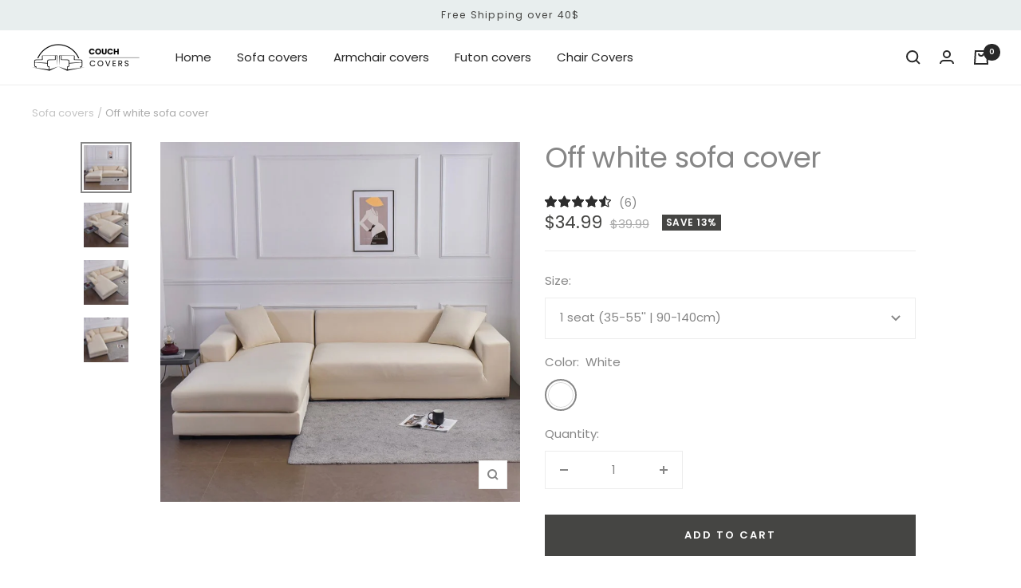

--- FILE ---
content_type: text/html; charset=utf-8
request_url: https://couch-covers.store/products/off-white-sofa-cover
body_size: 51767
content:
<!doctype html><html class="no-js" lang="en" dir="ltr">
  <head>


  
    <!-- Vérification Google Search sofa-covers.com-->
    <meta name="google-site-verification" content="T7--X_RWwJfIaA4MXgf0ANMtbWelZxh-oLXJhJ37l-I" />
    <!-- Fin Vérification Google Search -->

    <!-- Vérification Google Search couch-covers.store -->
    <meta name="google-site-verification" content="hmwQiHt57SgnEcp0b91h_Q95TbaTbKHn3_QW7Qwr7dM" />
    <!-- Fin Vérification Google Search -->
    
    <!-- Vérification Bing Search -->
    <meta name="msvalidate.01" content="903109CAF2C62757922E648E7FF9926B" />
    <!-- Fin Vérification Bing Search -->

    <!-- Vérification Google Merchant -->
    <meta name="google-site-verification" content="MCqUm8cTQxPFciGrJu1FT5wNOlOU99cf1MRnHa0Vsuc" />
    <!-- Fin Vérification Google Merchant -->

        <!-- Vérification FBAds -->
    <meta name="facebook-domain-verification" content="nm3h3kmzgifkkl5or0ktfunlayej9n" />
    <!-- Fin Vérification FBAds -->
    
    <!-- Google tag (gtag.js) -->
<script async src="https://www.googletagmanager.com/gtag/js?id=G-YHEFY425SD"></script>

    <!-- Meta Pixel Code -->
<script>
!function(f,b,e,v,n,t,s)
{if(f.fbq)return;n=f.fbq=function(){n.callMethod?
n.callMethod.apply(n,arguments):n.queue.push(arguments)};
if(!f._fbq)f._fbq=n;n.push=n;n.loaded=!0;n.version='2.0';
n.queue=[];t=b.createElement(e);t.async=!0;
t.src=v;s=b.getElementsByTagName(e)[0];
s.parentNode.insertBefore(t,s)}(window, document,'script',
'https://connect.facebook.net/en_US/fbevents.js');
fbq('init', '1079019593018727');
fbq('track', 'PageView');
</script>
<noscript><img height="1" width="1" style="display:none"
src="https://www.facebook.com/tr?id=1079019593018727&ev=PageView&noscript=1"
/></noscript>
<!-- End Meta Pixel Code -->

    <!-- Pinterest -->
    <meta name="p:domain_verify" content="cf918838a197dec45847daec682ce12b"/>
<!-- End Pinterest -->
    
<script>
  window.dataLayer = window.dataLayer || [];
  function gtag(){dataLayer.push(arguments);}
  gtag('js', new Date());

  gtag('config', 'G-YHEFY425SD');
</script>
    

    
   
     
 
    
 
    

    
 
    
 
    
 


    

    
 
    

    
 
    
    <meta charset="utf-8">
    <meta name="viewport" content="width=device-width, initial-scale=1.0, height=device-height, minimum-scale=1.0, maximum-scale=1.0">
    <meta name="theme-color" content="#ffffff"><title>Off white sofa cover
| Couch Covers</title>
<meta name="description" content="Extend the life of your couch by protecting it from spills, stains and tear with this Off white sofa cover. Add style and protection to your furniture!"><link rel="canonical" href="https://couch-covers.store/products/off-white-sofa-cover">

    
  <script type="application/ld+json">
  {
    "@context": "http://schema.org",
    "@type": "Product",
    "offers": [{
          "@type": "Offer",
          "name": "1 seat (35-55'' | 90-140cm) \/ White",
          "availability":"https://schema.org/InStock",
          "price": 34.99,
          "priceCurrency": "USD",
          "priceValidUntil": "2026-01-28","url": "/products/off-white-sofa-cover?variant=42902233907427"
        },
{
          "@type": "Offer",
          "name": "2 seat(57-72'' | 145-185cm) \/ White",
          "availability":"https://schema.org/InStock",
          "price": 39.99,
          "priceCurrency": "USD",
          "priceValidUntil": "2026-01-28","url": "/products/off-white-sofa-cover?variant=42902233940195"
        },
{
          "@type": "Offer",
          "name": "3 seat (75-90'' | 190-230cm) \/ White",
          "availability":"https://schema.org/InStock",
          "price": 44.99,
          "priceCurrency": "USD",
          "priceValidUntil": "2026-01-28","url": "/products/off-white-sofa-cover?variant=42902233972963"
        },
{
          "@type": "Offer",
          "name": "4 seat (92-118\" | 235-300cm) \/ White",
          "availability":"https://schema.org/InStock",
          "price": 49.99,
          "priceCurrency": "USD",
          "priceValidUntil": "2026-01-28","url": "/products/off-white-sofa-cover?variant=42902234005731"
        }
],
    "brand": {
      "name": "Sofa-shops"
    },
    "name": "Off white sofa cover",
    
    "description": "Off-white couch cover\nAn off-white sofa cover is the perfect way to brighten up your living room. Its neutral shade ensures compatibility with any decorating scheme, while the lightness of the color naturally opens and brightens your space. Opting for an off-white sofa cover is an excellent choice for those aiming to rejuvenate their room with an airy and expansive feel. Ideal for those seeking to infuse their living space with a sense of brightness and spaciousness, an off white cover is a versatile choice that complements any decor style.\nThe true beauty of an off white sofa cover lies in its chameleon-like ability to adapt to any decorating theme. From the rustic charm of a country cottage to the sleek lines of a modern loft, the neutral off white hue harmonizes with colors and patterns of all types. It doesn't just match your current decor; it enhances it.\nRefreshing your living space doesn't require an extensive makeover. Sometimes, all you need is the right touch, and our off white sofa covers are designed to be just that. Their clean lines and soft texture provide an effortless uplift, ensuring your sofa is always dressed to impress.\nHow to care for the off-white sofa cover\nDon't let the light color fool you; our off white couch covers are designed for durability. They stand up to daily use without losing their charm. And when life's little spills happen, they're equipped to handle the mess. With machine-washable fabric, these covers are as practical as they are stylish, making maintenance a breeze.\nA Sustainable Choice for Conscious Living\nBy choosing an off white sofa cover, you're not only opting for a style refresh but also making a sustainable choice. These covers extend the life of your sofa and reduce the need for costly furniture replacements, aligning your living space with eco-friendly practices.\nHow to pair the Off White Sofa Covers with your home decor\nThe versatility of an off white sofa cover offers a playground for interior designers and home decorators alike. Pair it with bold accents for a pop of color, layer textures for a luxurious feel, or keep it simple for a minimalist approach. The neutral backdrop allows you to experiment with seasonal decor changes, making it an investment that continues to evolve with your style.\n\nCompatibility: Sectional sofa, loveseat, U shape sofa, L shape sofa\nUltra resistant: Effectively protects your sofa from stains, pet hair and any type of accidental spills.\n\nModern \u0026amp; contemporary slipcover: Adapt your sofa's design to your home's decor in just a few minutes.\n\nStretchable sofa cover: Our covers fit perfectly on any sofa shape.\n\nEasy to install: A new sofa in less than a minute! Stretch the cover over your sofa, attach the base and tuck the gaps - You're done!\n\nPremium materials: 92% polyester + 8% spandex\n\nMachine washable: Cold water (30° C) on a gentle cycle\n\n\n",
    "category": "Solid color",
    "url": "/products/off-white-sofa-cover",
    "sku": null,
    "image": {
      "@type": "ImageObject",
      "url": "https://couch-covers.store/cdn/shop/products/off-white-sofa-cover-874_1024x.jpg?v=1653489237",
      "image": "https://couch-covers.store/cdn/shop/products/off-white-sofa-cover-874_1024x.jpg?v=1653489237",
      "name": "Off white sofa cover",
      "width": "1024",
      "height": "1024"
    }
  }
  </script>



  <script type="application/ld+json">
  {
    "@context": "http://schema.org",
    "@type": "BreadcrumbList",
  "itemListElement": [{
      "@type": "ListItem",
      "position": 1,
      "name": "Translation missing: en.general.breadcrumbs.home",
      "item": "https://couch-covers.store"
    },{
          "@type": "ListItem",
          "position": 2,
          "name": "Off white sofa cover",
          "item": "https://couch-covers.store/products/off-white-sofa-cover"
        }]
  }
  </script>

<link rel="shortcut icon" href="//couch-covers.store/cdn/shop/files/sofa-covers-favicon_96x96.png?v=1654013898" type="image/png"><link rel="preconnect" href="https://cdn.shopify.com">
    <link rel="dns-prefetch" href="https://productreviews.shopifycdn.com">
    <link rel="dns-prefetch" href="https://www.google-analytics.com"><link rel="preconnect" href="https://fonts.shopifycdn.com" crossorigin><link rel="preload" as="style" href="//couch-covers.store/cdn/shop/t/3/assets/theme.css?v=111184398734490207241652952546">
    <link rel="preload" as="script" href="//couch-covers.store/cdn/shop/t/3/assets/vendor.js?v=172421477772663845311652952548">
    <link rel="preload" as="script" href="//couch-covers.store/cdn/shop/t/3/assets/theme.js?v=45049751630079621991652952547"><link rel="preload" as="fetch" href="/products/off-white-sofa-cover.js" crossorigin>
      <link rel="preload" as="image" imagesizes="(max-width: 999px) calc(100vw - 48px), 640px" imagesrcset="//couch-covers.store/cdn/shop/products/off-white-sofa-cover-874_400x.jpg?v=1653489237 400w, //couch-covers.store/cdn/shop/products/off-white-sofa-cover-874_500x.jpg?v=1653489237 500w, //couch-covers.store/cdn/shop/products/off-white-sofa-cover-874_600x.jpg?v=1653489237 600w, //couch-covers.store/cdn/shop/products/off-white-sofa-cover-874_700x.jpg?v=1653489237 700w, //couch-covers.store/cdn/shop/products/off-white-sofa-cover-874_800x.jpg?v=1653489237 800w
"><link rel="preload" as="script" href="//couch-covers.store/cdn/shop/t/3/assets/flickity.js?v=7371222024733052561652952545"><meta property="og:type" content="product">
  <meta property="og:title" content="Off white sofa cover">
  <meta property="product:price:amount" content="34.99">
  <meta property="product:price:currency" content="USD"><meta property="og:image" content="http://couch-covers.store/cdn/shop/products/off-white-sofa-cover-874.jpg?v=1653489237">
  <meta property="og:image:secure_url" content="https://couch-covers.store/cdn/shop/products/off-white-sofa-cover-874.jpg?v=1653489237">
  <meta property="og:image:width" content="800">
  <meta property="og:image:height" content="800"><meta property="og:description" content="Extend the life of your couch by protecting it from spills, stains and tear with this Off white sofa cover. Add style and protection to your furniture!"><meta property="og:url" content="https://couch-covers.store/products/off-white-sofa-cover">
<meta property="og:site_name" content="Couch Covers"><meta name="twitter:card" content="summary"><meta name="twitter:title" content="Off white sofa cover">
  <meta name="twitter:description" content="Off-white couch cover An off-white sofa cover is the perfect way to brighten up your living room. Its neutral shade ensures compatibility with any decorating scheme, while the lightness of the color naturally opens and brightens your space. Opting for an off-white sofa cover is an excellent choice for those aiming to rejuvenate their room with an airy and expansive feel. Ideal for those seeking to infuse their living space with a sense of brightness and spaciousness, an off white cover is a versatile choice that complements any decor style. The true beauty of an off white sofa cover lies in its chameleon-like ability to adapt to any decorating theme. From the rustic charm of a country cottage to the sleek lines of a modern loft, the neutral off white hue harmonizes with colors and patterns of all types. It doesn&#39;t"><meta name="twitter:image" content="https://couch-covers.store/cdn/shop/products/off-white-sofa-cover-874_1200x1200_crop_center.jpg?v=1653489237">
  <meta name="twitter:image:alt" content="Off white sofa cover">
    
  <script type="application/ld+json">
  {
    "@context": "https://schema.org",
    "@type": "Product",
    "offers": [{
          "@type": "Offer",
          "name": "1 seat (35-55'' | 90-140cm) \/ White",
          "availability":"https://schema.org/InStock",
          "price": 34.99,
          "priceCurrency": "USD",
          "priceValidUntil": "2026-01-28","url": "/products/off-white-sofa-cover?variant=42902233907427"
        },
{
          "@type": "Offer",
          "name": "2 seat(57-72'' | 145-185cm) \/ White",
          "availability":"https://schema.org/InStock",
          "price": 39.99,
          "priceCurrency": "USD",
          "priceValidUntil": "2026-01-28","url": "/products/off-white-sofa-cover?variant=42902233940195"
        },
{
          "@type": "Offer",
          "name": "3 seat (75-90'' | 190-230cm) \/ White",
          "availability":"https://schema.org/InStock",
          "price": 44.99,
          "priceCurrency": "USD",
          "priceValidUntil": "2026-01-28","url": "/products/off-white-sofa-cover?variant=42902233972963"
        },
{
          "@type": "Offer",
          "name": "4 seat (92-118\" | 235-300cm) \/ White",
          "availability":"https://schema.org/InStock",
          "price": 49.99,
          "priceCurrency": "USD",
          "priceValidUntil": "2026-01-28","url": "/products/off-white-sofa-cover?variant=42902234005731"
        }
],
    "brand": {
      "@type": "Brand",
      "name": "Sofa-shops"
    },
    "name": "Off white sofa cover",
    "description": "Off-white couch cover\nAn off-white sofa cover is the perfect way to brighten up your living room. Its neutral shade ensures compatibility with any decorating scheme, while the lightness of the color naturally opens and brightens your space. Opting for an off-white sofa cover is an excellent choice for those aiming to rejuvenate their room with an airy and expansive feel. Ideal for those seeking to infuse their living space with a sense of brightness and spaciousness, an off white cover is a versatile choice that complements any decor style.\nThe true beauty of an off white sofa cover lies in its chameleon-like ability to adapt to any decorating theme. From the rustic charm of a country cottage to the sleek lines of a modern loft, the neutral off white hue harmonizes with colors and patterns of all types. It doesn't just match your current decor; it enhances it.\nRefreshing your living space doesn't require an extensive makeover. Sometimes, all you need is the right touch, and our off white sofa covers are designed to be just that. Their clean lines and soft texture provide an effortless uplift, ensuring your sofa is always dressed to impress.\nHow to care for the off-white sofa cover\nDon't let the light color fool you; our off white couch covers are designed for durability. They stand up to daily use without losing their charm. And when life's little spills happen, they're equipped to handle the mess. With machine-washable fabric, these covers are as practical as they are stylish, making maintenance a breeze.\nA Sustainable Choice for Conscious Living\nBy choosing an off white sofa cover, you're not only opting for a style refresh but also making a sustainable choice. These covers extend the life of your sofa and reduce the need for costly furniture replacements, aligning your living space with eco-friendly practices.\nHow to pair the Off White Sofa Covers with your home decor\nThe versatility of an off white sofa cover offers a playground for interior designers and home decorators alike. Pair it with bold accents for a pop of color, layer textures for a luxurious feel, or keep it simple for a minimalist approach. The neutral backdrop allows you to experiment with seasonal decor changes, making it an investment that continues to evolve with your style.\n\nCompatibility: Sectional sofa, loveseat, U shape sofa, L shape sofa\nUltra resistant: Effectively protects your sofa from stains, pet hair and any type of accidental spills.\n\nModern \u0026amp; contemporary slipcover: Adapt your sofa's design to your home's decor in just a few minutes.\n\nStretchable sofa cover: Our covers fit perfectly on any sofa shape.\n\nEasy to install: A new sofa in less than a minute! Stretch the cover over your sofa, attach the base and tuck the gaps - You're done!\n\nPremium materials: 92% polyester + 8% spandex\n\nMachine washable: Cold water (30° C) on a gentle cycle\n\n\n",
    "category": "Solid color",
    "url": "/products/off-white-sofa-cover",
    "sku": null,
    "image": {
      "@type": "ImageObject",
      "url": "https://couch-covers.store/cdn/shop/products/off-white-sofa-cover-874_1024x.jpg?v=1653489237",
      "image": "https://couch-covers.store/cdn/shop/products/off-white-sofa-cover-874_1024x.jpg?v=1653489237",
      "name": "Off white sofa cover",
      "width": "1024",
      "height": "1024"
    }
  }
  </script>



  <script type="application/ld+json">
  {
    "@context": "https://schema.org",
    "@type": "BreadcrumbList",
  "itemListElement": [{
      "@type": "ListItem",
      "position": 1,
      "name": "Sofa covers",
      "item": "https://couch-covers.store"
    },{
          "@type": "ListItem",
          "position": 2,
          "name": "Off white sofa cover",
          "item": "https://couch-covers.store/products/off-white-sofa-cover"
        }]
  }
  </script>

    <link rel="preload" href="//couch-covers.store/cdn/fonts/poppins/poppins_n6.aa29d4918bc243723d56b59572e18228ed0786f6.woff2" as="font" type="font/woff2" crossorigin><link rel="preload" href="//couch-covers.store/cdn/fonts/poppins/poppins_n4.0ba78fa5af9b0e1a374041b3ceaadf0a43b41362.woff2" as="font" type="font/woff2" crossorigin><style>
  /* Typography (heading) */
  @font-face {
  font-family: Poppins;
  font-weight: 600;
  font-style: normal;
  font-display: swap;
  src: url("//couch-covers.store/cdn/fonts/poppins/poppins_n6.aa29d4918bc243723d56b59572e18228ed0786f6.woff2") format("woff2"),
       url("//couch-covers.store/cdn/fonts/poppins/poppins_n6.5f815d845fe073750885d5b7e619ee00e8111208.woff") format("woff");
}

@font-face {
  font-family: Poppins;
  font-weight: 600;
  font-style: italic;
  font-display: swap;
  src: url("//couch-covers.store/cdn/fonts/poppins/poppins_i6.bb8044d6203f492888d626dafda3c2999253e8e9.woff2") format("woff2"),
       url("//couch-covers.store/cdn/fonts/poppins/poppins_i6.e233dec1a61b1e7dead9f920159eda42280a02c3.woff") format("woff");
}

/* Typography (body) */
  @font-face {
  font-family: Poppins;
  font-weight: 400;
  font-style: normal;
  font-display: swap;
  src: url("//couch-covers.store/cdn/fonts/poppins/poppins_n4.0ba78fa5af9b0e1a374041b3ceaadf0a43b41362.woff2") format("woff2"),
       url("//couch-covers.store/cdn/fonts/poppins/poppins_n4.214741a72ff2596839fc9760ee7a770386cf16ca.woff") format("woff");
}

@font-face {
  font-family: Poppins;
  font-weight: 400;
  font-style: italic;
  font-display: swap;
  src: url("//couch-covers.store/cdn/fonts/poppins/poppins_i4.846ad1e22474f856bd6b81ba4585a60799a9f5d2.woff2") format("woff2"),
       url("//couch-covers.store/cdn/fonts/poppins/poppins_i4.56b43284e8b52fc64c1fd271f289a39e8477e9ec.woff") format("woff");
}

@font-face {
  font-family: Poppins;
  font-weight: 600;
  font-style: normal;
  font-display: swap;
  src: url("//couch-covers.store/cdn/fonts/poppins/poppins_n6.aa29d4918bc243723d56b59572e18228ed0786f6.woff2") format("woff2"),
       url("//couch-covers.store/cdn/fonts/poppins/poppins_n6.5f815d845fe073750885d5b7e619ee00e8111208.woff") format("woff");
}

@font-face {
  font-family: Poppins;
  font-weight: 600;
  font-style: italic;
  font-display: swap;
  src: url("//couch-covers.store/cdn/fonts/poppins/poppins_i6.bb8044d6203f492888d626dafda3c2999253e8e9.woff2") format("woff2"),
       url("//couch-covers.store/cdn/fonts/poppins/poppins_i6.e233dec1a61b1e7dead9f920159eda42280a02c3.woff") format("woff");
}

:root {--heading-color: 40, 40, 40;
    --text-color: 134, 134, 134;
    --background: 255, 255, 255;
    --secondary-background: 245, 245, 245;
    --border-color: 237, 237, 237;
    --border-color-darker: 207, 207, 207;
    --success-color: 111, 204, 173;
    --success-background: 226, 245, 239;
    --error-color: 222, 42, 42;
    --error-background: 253, 240, 240;
    --primary-button-background: 69, 69, 67;
    --primary-button-text-color: 255, 255, 255;
    --secondary-button-background: 232, 238, 238;
    --secondary-button-text-color: 69, 69, 67;
    --product-star-rating: 232, 238, 238;
    --product-on-sale-accent: 69, 69, 67;
    --product-sold-out-accent: 134, 134, 134;
    --product-custom-label-background: 64, 93, 230;
    --product-custom-label-text-color: 255, 255, 255;
    --product-custom-label-2-background: 243, 255, 52;
    --product-custom-label-2-text-color: 0, 0, 0;
    --product-low-stock-text-color: 222, 42, 42;
    --product-in-stock-text-color: 46, 158, 123;
    --loading-bar-background: 134, 134, 134;

    /* We duplicate some "base" colors as root colors, which is useful to use on drawer elements or popover without. Those should not be overridden to avoid issues */
    --root-heading-color: 40, 40, 40;
    --root-text-color: 134, 134, 134;
    --root-background: 255, 255, 255;
    --root-border-color: 237, 237, 237;
    --root-primary-button-background: 69, 69, 67;
    --root-primary-button-text-color: 255, 255, 255;

    --base-font-size: 15px;
    --heading-font-family: Poppins, sans-serif;
    --heading-font-weight: 600;
    --heading-font-style: normal;
    --heading-text-transform: uppercase;
    --text-font-family: Poppins, sans-serif;
    --text-font-weight: 400;
    --text-font-style: normal;
    --text-font-bold-weight: 600;

    /* Typography (font size) */
    --heading-xxsmall-font-size: 11px;
    --heading-xsmall-font-size: 11px;
    --heading-small-font-size: 12px;
    --heading-large-font-size: 36px;
    --heading-h1-font-size: 36px;
    --heading-h2-font-size: 30px;
    --heading-h3-font-size: 26px;
    --heading-h4-font-size: 24px;
    --heading-h5-font-size: 20px;
    --heading-h6-font-size: 16px;

    /* Control the look and feel of the theme by changing radius of various elements */
    --button-border-radius: 0px;
    --block-border-radius: 0px;
    --block-border-radius-reduced: 0px;
    --color-swatch-border-radius: 100%;

    /* Button size */
    --button-height: 48px;
    --button-small-height: 40px;

    /* Form related */
    --form-input-field-height: 48px;
    --form-input-gap: 16px;
    --form-submit-margin: 24px;

    /* Product listing related variables */
    --product-list-block-spacing: 32px;

    /* Video related */
    --play-button-background: 255, 255, 255;
    --play-button-arrow: 134, 134, 134;

    /* RTL support */
    --transform-logical-flip: 1;
    --transform-origin-start: left;
    --transform-origin-end: right;

    /* Other */
    --zoom-cursor-svg-url: url(//couch-covers.store/cdn/shop/t/3/assets/zoom-cursor.svg?v=161981914343259834381652965109);
    --arrow-right-svg-url: url(//couch-covers.store/cdn/shop/t/3/assets/arrow-right.svg?v=133479750621027383191652965109);
    --arrow-left-svg-url: url(//couch-covers.store/cdn/shop/t/3/assets/arrow-left.svg?v=49813285103003269991652965109);

    /* Some useful variables that we can reuse in our CSS. Some explanation are needed for some of them:
       - container-max-width-minus-gutters: represents the container max width without the edge gutters
       - container-outer-width: considering the screen width, represent all the space outside the container
       - container-outer-margin: same as container-outer-width but get set to 0 inside a container
       - container-inner-width: the effective space inside the container (minus gutters)
       - grid-column-width: represents the width of a single column of the grid
       - vertical-breather: this is a variable that defines the global "spacing" between sections, and inside the section
                            to create some "breath" and minimum spacing
     */
    --container-max-width: 1600px;
    --container-gutter: 24px;
    --container-max-width-minus-gutters: calc(var(--container-max-width) - (var(--container-gutter)) * 2);
    --container-outer-width: max(calc((100vw - var(--container-max-width-minus-gutters)) / 2), var(--container-gutter));
    --container-outer-margin: var(--container-outer-width);
    --container-inner-width: calc(100vw - var(--container-outer-width) * 2);

    --grid-column-count: 10;
    --grid-gap: 24px;
    --grid-column-width: calc((100vw - var(--container-outer-width) * 2 - var(--grid-gap) * (var(--grid-column-count) - 1)) / var(--grid-column-count));

    --vertical-breather: 36px;
    --vertical-breather-tight: 36px;

    /* Shopify related variables */
    --payment-terms-background-color: #ffffff;
  }

  @media screen and (min-width: 741px) {
    :root {
      --container-gutter: 40px;
      --grid-column-count: 20;
      --vertical-breather: 48px;
      --vertical-breather-tight: 48px;

      /* Typography (font size) */
      --heading-xsmall-font-size: 12px;
      --heading-small-font-size: 13px;
      --heading-large-font-size: 52px;
      --heading-h1-font-size: 48px;
      --heading-h2-font-size: 38px;
      --heading-h3-font-size: 32px;
      --heading-h4-font-size: 24px;
      --heading-h5-font-size: 20px;
      --heading-h6-font-size: 18px;

      /* Form related */
      --form-input-field-height: 52px;
      --form-submit-margin: 32px;

      /* Button size */
      --button-height: 52px;
      --button-small-height: 44px;
    }
  }

  @media screen and (min-width: 1200px) {
    :root {
      --vertical-breather: 64px;
      --vertical-breather-tight: 48px;
      --product-list-block-spacing: 48px;

      /* Typography */
      --heading-large-font-size: 64px;
      --heading-h1-font-size: 56px;
      --heading-h2-font-size: 48px;
      --heading-h3-font-size: 36px;
      --heading-h4-font-size: 30px;
      --heading-h5-font-size: 24px;
      --heading-h6-font-size: 18px;
    }
  }

  @media screen and (min-width: 1600px) {
    :root {
      --vertical-breather: 64px;
      --vertical-breather-tight: 48px;
    }
  }
</style>
    <script>
  // This allows to expose several variables to the global scope, to be used in scripts
  window.themeVariables = {
    settings: {
      direction: "ltr",
      pageType: "product",
      cartCount: 0,
      moneyFormat: "${{amount}}",
      moneyWithCurrencyFormat: "${{amount}} USD",
      showVendor: false,
      discountMode: "percentage",
      currencyCodeEnabled: false,
      searchMode: "product,article,collection",
      searchUnavailableProducts: "show",
      cartType: "drawer",
      cartCurrency: "USD",
      mobileZoomFactor: 2.5
    },

    routes: {
      host: "couch-covers.store",
      rootUrl: "\/",
      rootUrlWithoutSlash: '',
      cartUrl: "\/cart",
      cartAddUrl: "\/cart\/add",
      cartChangeUrl: "\/cart\/change",
      searchUrl: "\/search",
      predictiveSearchUrl: "\/search\/suggest",
      productRecommendationsUrl: "\/recommendations\/products"
    },

    strings: {
      accessibilityDelete: "Delete",
      accessibilityClose: "Close",
      collectionSoldOut: "Sold out",
      collectionDiscount: "Save @savings@",
      productSalePrice: "Sale price",
      productRegularPrice: "Regular price",
      productFormUnavailable: "Unavailable",
      productFormSoldOut: "Sold out",
      productFormPreOrder: "Pre-order",
      productFormAddToCart: "Add to cart",
      searchNoResults: "No results could be found.",
      searchNewSearch: "New search",
      searchProducts: "Products",
      searchArticles: "Journal",
      searchPages: "Pages",
      searchCollections: "Collections",
      cartViewCart: "View cart",
      cartItemAdded: "Item added to your cart!",
      cartItemAddedShort: "Added to your cart!",
      cartAddOrderNote: "Add order note",
      cartEditOrderNote: "Edit order note",
      shippingEstimatorNoResults: "Sorry, we do not ship to your address.",
      shippingEstimatorOneResult: "There is one shipping rate for your address:",
      shippingEstimatorMultipleResults: "There are several shipping rates for your address:",
      shippingEstimatorError: "One or more error occurred while retrieving shipping rates:"
    },

    libs: {
      flickity: "\/\/couch-covers.store\/cdn\/shop\/t\/3\/assets\/flickity.js?v=7371222024733052561652952545",
      photoswipe: "\/\/couch-covers.store\/cdn\/shop\/t\/3\/assets\/photoswipe.js?v=132268647426145925301652952546",
      qrCode: "\/\/couch-covers.store\/cdn\/shopifycloud\/storefront\/assets\/themes_support\/vendor\/qrcode-3f2b403b.js"
    },

    breakpoints: {
      phone: 'screen and (max-width: 740px)',
      tablet: 'screen and (min-width: 741px) and (max-width: 999px)',
      tabletAndUp: 'screen and (min-width: 741px)',
      pocket: 'screen and (max-width: 999px)',
      lap: 'screen and (min-width: 1000px) and (max-width: 1199px)',
      lapAndUp: 'screen and (min-width: 1000px)',
      desktop: 'screen and (min-width: 1200px)',
      wide: 'screen and (min-width: 1400px)'
    },

    info: {
      name: 'Focal',
      version: '8.0.0'
    }
  };

  if ('noModule' in HTMLScriptElement.prototype) {
    // Old browsers (like IE) that does not support module will be considered as if not executing JS at all
    document.documentElement.className = document.documentElement.className.replace('no-js', 'js');

    requestAnimationFrame(() => {
      const viewportHeight = (window.visualViewport ? window.visualViewport.height : document.documentElement.clientHeight);
      document.documentElement.style.setProperty('--window-height',viewportHeight + 'px');
    });
  }// We save the product ID in local storage to be eventually used for recently viewed section
    try {
      const items = JSON.parse(localStorage.getItem('theme:recently-viewed-products') || '[]');

      // We check if the current product already exists, and if it does not, we add it at the start
      if (!items.includes(7696883319011)) {
        items.unshift(7696883319011);
      }

      localStorage.setItem('theme:recently-viewed-products', JSON.stringify(items.slice(0, 20)));
    } catch (e) {
      // Safari in private mode does not allow setting item, we silently fail
    }</script>

    <link rel="stylesheet" href="//couch-covers.store/cdn/shop/t/3/assets/theme.css?v=111184398734490207241652952546">

    <script src="//couch-covers.store/cdn/shop/t/3/assets/vendor.js?v=172421477772663845311652952548" defer></script>
    <script src="//couch-covers.store/cdn/shop/t/3/assets/theme.js?v=45049751630079621991652952547" defer></script>
    <script src="//couch-covers.store/cdn/shop/t/3/assets/custom.js?v=167639537848865775061652952543" defer></script>

    <script>window.performance && window.performance.mark && window.performance.mark('shopify.content_for_header.start');</script><meta id="shopify-digital-wallet" name="shopify-digital-wallet" content="/64641859811/digital_wallets/dialog">
<meta name="shopify-checkout-api-token" content="07e1503783112c0ca3f9b384dd60117e">
<link rel="alternate" hreflang="x-default" href="https://couch-covers.store/products/off-white-sofa-cover">
<link rel="alternate" hreflang="en" href="https://couch-covers.store/products/off-white-sofa-cover">
<link rel="alternate" hreflang="fr-FR" href="https://xn--housse-canap-meb.com/products/housse-de-canape-blanc-casse">
<link rel="alternate" hreflang="en-GB" href="https://sofa-covers.uk/products/off-white-sofa-cover">
<link rel="alternate" hreflang="es-ES" href="https://fundas-sofa.es/products/funda-sofa-blanquecino">
<link rel="alternate" type="application/json+oembed" href="https://couch-covers.store/products/off-white-sofa-cover.oembed">
<script async="async" src="/checkouts/internal/preloads.js?locale=en-US"></script>
<script id="apple-pay-shop-capabilities" type="application/json">{"shopId":64641859811,"countryCode":"US","currencyCode":"USD","merchantCapabilities":["supports3DS"],"merchantId":"gid:\/\/shopify\/Shop\/64641859811","merchantName":"Couch Covers","requiredBillingContactFields":["postalAddress","email","phone"],"requiredShippingContactFields":["postalAddress","email","phone"],"shippingType":"shipping","supportedNetworks":["visa","masterCard","amex","discover","elo","jcb"],"total":{"type":"pending","label":"Couch Covers","amount":"1.00"},"shopifyPaymentsEnabled":true,"supportsSubscriptions":true}</script>
<script id="shopify-features" type="application/json">{"accessToken":"07e1503783112c0ca3f9b384dd60117e","betas":["rich-media-storefront-analytics"],"domain":"couch-covers.store","predictiveSearch":true,"shopId":64641859811,"locale":"en"}</script>
<script>var Shopify = Shopify || {};
Shopify.shop = "sofa-shops.myshopify.com";
Shopify.locale = "en";
Shopify.currency = {"active":"USD","rate":"1.0"};
Shopify.country = "US";
Shopify.theme = {"name":"Sofa Covers 1.0-27.09-Maillage","id":132858151139,"schema_name":"RF","schema_version":"8.1.3","theme_store_id":null,"role":"main"};
Shopify.theme.handle = "null";
Shopify.theme.style = {"id":null,"handle":null};
Shopify.cdnHost = "couch-covers.store/cdn";
Shopify.routes = Shopify.routes || {};
Shopify.routes.root = "/";</script>
<script type="module">!function(o){(o.Shopify=o.Shopify||{}).modules=!0}(window);</script>
<script>!function(o){function n(){var o=[];function n(){o.push(Array.prototype.slice.apply(arguments))}return n.q=o,n}var t=o.Shopify=o.Shopify||{};t.loadFeatures=n(),t.autoloadFeatures=n()}(window);</script>
<script id="shop-js-analytics" type="application/json">{"pageType":"product"}</script>
<script defer="defer" async type="module" src="//couch-covers.store/cdn/shopifycloud/shop-js/modules/v2/client.init-shop-cart-sync_C5BV16lS.en.esm.js"></script>
<script defer="defer" async type="module" src="//couch-covers.store/cdn/shopifycloud/shop-js/modules/v2/chunk.common_CygWptCX.esm.js"></script>
<script type="module">
  await import("//couch-covers.store/cdn/shopifycloud/shop-js/modules/v2/client.init-shop-cart-sync_C5BV16lS.en.esm.js");
await import("//couch-covers.store/cdn/shopifycloud/shop-js/modules/v2/chunk.common_CygWptCX.esm.js");

  window.Shopify.SignInWithShop?.initShopCartSync?.({"fedCMEnabled":true,"windoidEnabled":true});

</script>
<script>(function() {
  var isLoaded = false;
  function asyncLoad() {
    if (isLoaded) return;
    isLoaded = true;
    var urls = ["https:\/\/d1bu6z2uxfnay3.cloudfront.net\/storage\/scripts\/sofa-shops.myshopify.com.20231213075829.scripttag.js?shop=sofa-shops.myshopify.com"];
    for (var i = 0; i < urls.length; i++) {
      var s = document.createElement('script');
      s.type = 'text/javascript';
      s.async = true;
      s.src = urls[i];
      var x = document.getElementsByTagName('script')[0];
      x.parentNode.insertBefore(s, x);
    }
  };
  if(window.attachEvent) {
    window.attachEvent('onload', asyncLoad);
  } else {
    window.addEventListener('load', asyncLoad, false);
  }
})();</script>
<script id="__st">var __st={"a":64641859811,"offset":-18000,"reqid":"a75ba840-ba7f-4037-b041-3b349ff8e095-1768737443","pageurl":"couch-covers.store\/products\/off-white-sofa-cover","u":"5060cc59cb61","p":"product","rtyp":"product","rid":7696883319011};</script>
<script>window.ShopifyPaypalV4VisibilityTracking = true;</script>
<script id="captcha-bootstrap">!function(){'use strict';const t='contact',e='account',n='new_comment',o=[[t,t],['blogs',n],['comments',n],[t,'customer']],c=[[e,'customer_login'],[e,'guest_login'],[e,'recover_customer_password'],[e,'create_customer']],r=t=>t.map((([t,e])=>`form[action*='/${t}']:not([data-nocaptcha='true']) input[name='form_type'][value='${e}']`)).join(','),a=t=>()=>t?[...document.querySelectorAll(t)].map((t=>t.form)):[];function s(){const t=[...o],e=r(t);return a(e)}const i='password',u='form_key',d=['recaptcha-v3-token','g-recaptcha-response','h-captcha-response',i],f=()=>{try{return window.sessionStorage}catch{return}},m='__shopify_v',_=t=>t.elements[u];function p(t,e,n=!1){try{const o=window.sessionStorage,c=JSON.parse(o.getItem(e)),{data:r}=function(t){const{data:e,action:n}=t;return t[m]||n?{data:e,action:n}:{data:t,action:n}}(c);for(const[e,n]of Object.entries(r))t.elements[e]&&(t.elements[e].value=n);n&&o.removeItem(e)}catch(o){console.error('form repopulation failed',{error:o})}}const l='form_type',E='cptcha';function T(t){t.dataset[E]=!0}const w=window,h=w.document,L='Shopify',v='ce_forms',y='captcha';let A=!1;((t,e)=>{const n=(g='f06e6c50-85a8-45c8-87d0-21a2b65856fe',I='https://cdn.shopify.com/shopifycloud/storefront-forms-hcaptcha/ce_storefront_forms_captcha_hcaptcha.v1.5.2.iife.js',D={infoText:'Protected by hCaptcha',privacyText:'Privacy',termsText:'Terms'},(t,e,n)=>{const o=w[L][v],c=o.bindForm;if(c)return c(t,g,e,D).then(n);var r;o.q.push([[t,g,e,D],n]),r=I,A||(h.body.append(Object.assign(h.createElement('script'),{id:'captcha-provider',async:!0,src:r})),A=!0)});var g,I,D;w[L]=w[L]||{},w[L][v]=w[L][v]||{},w[L][v].q=[],w[L][y]=w[L][y]||{},w[L][y].protect=function(t,e){n(t,void 0,e),T(t)},Object.freeze(w[L][y]),function(t,e,n,w,h,L){const[v,y,A,g]=function(t,e,n){const i=e?o:[],u=t?c:[],d=[...i,...u],f=r(d),m=r(i),_=r(d.filter((([t,e])=>n.includes(e))));return[a(f),a(m),a(_),s()]}(w,h,L),I=t=>{const e=t.target;return e instanceof HTMLFormElement?e:e&&e.form},D=t=>v().includes(t);t.addEventListener('submit',(t=>{const e=I(t);if(!e)return;const n=D(e)&&!e.dataset.hcaptchaBound&&!e.dataset.recaptchaBound,o=_(e),c=g().includes(e)&&(!o||!o.value);(n||c)&&t.preventDefault(),c&&!n&&(function(t){try{if(!f())return;!function(t){const e=f();if(!e)return;const n=_(t);if(!n)return;const o=n.value;o&&e.removeItem(o)}(t);const e=Array.from(Array(32),(()=>Math.random().toString(36)[2])).join('');!function(t,e){_(t)||t.append(Object.assign(document.createElement('input'),{type:'hidden',name:u})),t.elements[u].value=e}(t,e),function(t,e){const n=f();if(!n)return;const o=[...t.querySelectorAll(`input[type='${i}']`)].map((({name:t})=>t)),c=[...d,...o],r={};for(const[a,s]of new FormData(t).entries())c.includes(a)||(r[a]=s);n.setItem(e,JSON.stringify({[m]:1,action:t.action,data:r}))}(t,e)}catch(e){console.error('failed to persist form',e)}}(e),e.submit())}));const S=(t,e)=>{t&&!t.dataset[E]&&(n(t,e.some((e=>e===t))),T(t))};for(const o of['focusin','change'])t.addEventListener(o,(t=>{const e=I(t);D(e)&&S(e,y())}));const B=e.get('form_key'),M=e.get(l),P=B&&M;t.addEventListener('DOMContentLoaded',(()=>{const t=y();if(P)for(const e of t)e.elements[l].value===M&&p(e,B);[...new Set([...A(),...v().filter((t=>'true'===t.dataset.shopifyCaptcha))])].forEach((e=>S(e,t)))}))}(h,new URLSearchParams(w.location.search),n,t,e,['guest_login'])})(!0,!0)}();</script>
<script integrity="sha256-4kQ18oKyAcykRKYeNunJcIwy7WH5gtpwJnB7kiuLZ1E=" data-source-attribution="shopify.loadfeatures" defer="defer" src="//couch-covers.store/cdn/shopifycloud/storefront/assets/storefront/load_feature-a0a9edcb.js" crossorigin="anonymous"></script>
<script data-source-attribution="shopify.dynamic_checkout.dynamic.init">var Shopify=Shopify||{};Shopify.PaymentButton=Shopify.PaymentButton||{isStorefrontPortableWallets:!0,init:function(){window.Shopify.PaymentButton.init=function(){};var t=document.createElement("script");t.src="https://couch-covers.store/cdn/shopifycloud/portable-wallets/latest/portable-wallets.en.js",t.type="module",document.head.appendChild(t)}};
</script>
<script data-source-attribution="shopify.dynamic_checkout.buyer_consent">
  function portableWalletsHideBuyerConsent(e){var t=document.getElementById("shopify-buyer-consent"),n=document.getElementById("shopify-subscription-policy-button");t&&n&&(t.classList.add("hidden"),t.setAttribute("aria-hidden","true"),n.removeEventListener("click",e))}function portableWalletsShowBuyerConsent(e){var t=document.getElementById("shopify-buyer-consent"),n=document.getElementById("shopify-subscription-policy-button");t&&n&&(t.classList.remove("hidden"),t.removeAttribute("aria-hidden"),n.addEventListener("click",e))}window.Shopify?.PaymentButton&&(window.Shopify.PaymentButton.hideBuyerConsent=portableWalletsHideBuyerConsent,window.Shopify.PaymentButton.showBuyerConsent=portableWalletsShowBuyerConsent);
</script>
<script data-source-attribution="shopify.dynamic_checkout.cart.bootstrap">document.addEventListener("DOMContentLoaded",(function(){function t(){return document.querySelector("shopify-accelerated-checkout-cart, shopify-accelerated-checkout")}if(t())Shopify.PaymentButton.init();else{new MutationObserver((function(e,n){t()&&(Shopify.PaymentButton.init(),n.disconnect())})).observe(document.body,{childList:!0,subtree:!0})}}));
</script>
<link id="shopify-accelerated-checkout-styles" rel="stylesheet" media="screen" href="https://couch-covers.store/cdn/shopifycloud/portable-wallets/latest/accelerated-checkout-backwards-compat.css" crossorigin="anonymous">
<style id="shopify-accelerated-checkout-cart">
        #shopify-buyer-consent {
  margin-top: 1em;
  display: inline-block;
  width: 100%;
}

#shopify-buyer-consent.hidden {
  display: none;
}

#shopify-subscription-policy-button {
  background: none;
  border: none;
  padding: 0;
  text-decoration: underline;
  font-size: inherit;
  cursor: pointer;
}

#shopify-subscription-policy-button::before {
  box-shadow: none;
}

      </style>

<script>window.performance && window.performance.mark && window.performance.mark('shopify.content_for_header.end');</script>
    <!-- "snippets/judgeme_core.liquid" was not rendered, the associated app was uninstalled -->

<script>
    
    
    
    
    var gsf_conversion_data = {page_type : 'product', event : 'view_item', data : {product_data : [{variant_id : 42902233907427, product_id : 7696883319011, name : "Off white sofa cover", price : "34.99", currency : "USD", sku : "", brand : "Sofa-shops", variant : "1 seat (35-55&#39;&#39; | 90-140cm) / White", category : "Solid color"}], total_price : "34.99", shop_currency : "USD"}};
    
</script>

	

 

    <style>

  @media (max-width:768px){
    .product__media-list-wrapper .product__media-item{
      padding-left:0!important;
      padding-right:0!important;
    }
    .product--thumbnails-left{
      margin-top:0px!important;
    }
  }
 </style> 

 <!-- Script Clarity -->
    <script type="text/javascript">
    (function(c,l,a,r,i,t,y){
        c[a]=c[a]||function(){(c[a].q=c[a].q||[]).push(arguments)};
        t=l.createElement(r);t.async=1;t.src="https://www.clarity.ms/tag/"+i;
        y=l.getElementsByTagName(r)[0];y.parentNode.insertBefore(t,y);
    })(window, document, "clarity", "script", "jwmsxbte26");
</script>
    <!-- Fin Script Clarity -->
    
<!-- BEGIN app block: shopify://apps/simprosys-google-shopping-feed/blocks/core_settings_block/1f0b859e-9fa6-4007-97e8-4513aff5ff3b --><!-- BEGIN: GSF App Core Tags & Scripts by Simprosys Google Shopping Feed -->









<!-- END: GSF App Core Tags & Scripts by Simprosys Google Shopping Feed -->
<!-- END app block --><!-- BEGIN app block: shopify://apps/klaviyo-email-marketing-sms/blocks/klaviyo-onsite-embed/2632fe16-c075-4321-a88b-50b567f42507 -->












  <script async src="https://static.klaviyo.com/onsite/js/UR3Qbe/klaviyo.js?company_id=UR3Qbe"></script>
  <script>!function(){if(!window.klaviyo){window._klOnsite=window._klOnsite||[];try{window.klaviyo=new Proxy({},{get:function(n,i){return"push"===i?function(){var n;(n=window._klOnsite).push.apply(n,arguments)}:function(){for(var n=arguments.length,o=new Array(n),w=0;w<n;w++)o[w]=arguments[w];var t="function"==typeof o[o.length-1]?o.pop():void 0,e=new Promise((function(n){window._klOnsite.push([i].concat(o,[function(i){t&&t(i),n(i)}]))}));return e}}})}catch(n){window.klaviyo=window.klaviyo||[],window.klaviyo.push=function(){var n;(n=window._klOnsite).push.apply(n,arguments)}}}}();</script>

  
    <script id="viewed_product">
      if (item == null) {
        var _learnq = _learnq || [];

        var MetafieldReviews = null
        var MetafieldYotpoRating = null
        var MetafieldYotpoCount = null
        var MetafieldLooxRating = null
        var MetafieldLooxCount = null
        var okendoProduct = null
        var okendoProductReviewCount = null
        var okendoProductReviewAverageValue = null
        try {
          // The following fields are used for Customer Hub recently viewed in order to add reviews.
          // This information is not part of __kla_viewed. Instead, it is part of __kla_viewed_reviewed_items
          MetafieldReviews = {};
          MetafieldYotpoRating = null
          MetafieldYotpoCount = null
          MetafieldLooxRating = null
          MetafieldLooxCount = null

          okendoProduct = null
          // If the okendo metafield is not legacy, it will error, which then requires the new json formatted data
          if (okendoProduct && 'error' in okendoProduct) {
            okendoProduct = null
          }
          okendoProductReviewCount = okendoProduct ? okendoProduct.reviewCount : null
          okendoProductReviewAverageValue = okendoProduct ? okendoProduct.reviewAverageValue : null
        } catch (error) {
          console.error('Error in Klaviyo onsite reviews tracking:', error);
        }

        var item = {
          Name: "Off white sofa cover",
          ProductID: 7696883319011,
          Categories: ["Sectional couch covers","Sofa covers"],
          ImageURL: "https://couch-covers.store/cdn/shop/products/off-white-sofa-cover-874_grande.jpg?v=1653489237",
          URL: "https://couch-covers.store/products/off-white-sofa-cover",
          Brand: "Sofa-shops",
          Price: "$34.99",
          Value: "34.99",
          CompareAtPrice: "$69.99"
        };
        _learnq.push(['track', 'Viewed Product', item]);
        _learnq.push(['trackViewedItem', {
          Title: item.Name,
          ItemId: item.ProductID,
          Categories: item.Categories,
          ImageUrl: item.ImageURL,
          Url: item.URL,
          Metadata: {
            Brand: item.Brand,
            Price: item.Price,
            Value: item.Value,
            CompareAtPrice: item.CompareAtPrice
          },
          metafields:{
            reviews: MetafieldReviews,
            yotpo:{
              rating: MetafieldYotpoRating,
              count: MetafieldYotpoCount,
            },
            loox:{
              rating: MetafieldLooxRating,
              count: MetafieldLooxCount,
            },
            okendo: {
              rating: okendoProductReviewAverageValue,
              count: okendoProductReviewCount,
            }
          }
        }]);
      }
    </script>
  




  <script>
    window.klaviyoReviewsProductDesignMode = false
  </script>







<!-- END app block --><!-- BEGIN app block: shopify://apps/lai-product-reviews/blocks/appBlockEmbed/cad3c6c6-329e-4416-ba74-b79359b5b6e1 -->
<script>
    function getUrlParameterExt(sParam) {
        let sPageURL = window.location.search.substring(1);
        let sURLVariables= sPageURL.split('&');
        let sParameterName;
        let i;
        for (i = 0; i < sURLVariables.length; i++) {
            sParameterName = sURLVariables[i].split('=');

            if (sParameterName[0] === sParam) {
                return sParameterName[1] === undefined ? true : decodeURIComponent(reFixParamUrlFromMailExt(sParameterName[1]));
            }
        }
    };
    function reFixParamUrlFromMailExt(value) {
        return value ? value.replace(/\+/g, ' ') : value;
    };
    var scmCustomDataExt= {};
    if(getUrlParameterExt('lai-test') == '1'){
        scmCustomDataExt= {
            'cdn' : 'https://reviews-importer.test',
            'minJs' : false
        }
        var laiScriptTagGlobal =  {
            "url" : "https://reviews-importer.test/js/frontend/version-14/reviews-scripttag.js?version=4"
        };
    }
</script>
<!-- BEGIN app snippet: lang --><script>
    var scmCustomData = (typeof scmCustomData == "undefined" || scmCustomData == null) ? null : scmCustomData;
    var scmLanguage = (typeof scmLanguage == "undefined" || scmLanguage == null) ? `
  {
    "box_reviews": {
      "title_info": "Customer reviews",
      "average_info": "out of 5",
      "before_number": "Based on ",
      "after_number": " reviews",
      "all_reviews": "All reviews",
        "highlight_tab": "Reviews for other products",
      "reviews_tab": "Reviews"
    },
    "box_write": {
      "title_write": "Write a review",
      "before_star": "Your rating",
      "input_name": "Your name",
      "input_email": "Your email",
      "input_text_area": "Enter your feedback here",
      "input_photo": "Add photo",
      "button_write": "Submit review",
      "write_cancel": "Cancel",
      "message_error_character": "Please replace the &#39;&lt;,&gt;&#39; character with the equivalent character",
      "message_error_file_upload": "Please upload a file smaller than 4MB.",
      "message_error_video_upload": "Please upload a video file smaller than 50MB",
      "message_error_type_media_upload": "Not support this file.",
      "message_success": "Thank you!",
      "message_fail": "Submitted unsuccessfully!",
       "purchase_to_leave_reviews": "Please make a purchase by this email address to leave us reviews.",
      "log_in_to_leave_reviews": "Please log in and use one email address that made a purchase to this store to leave us a review.",
      "purchase_to_a_specific_product": "Please make a purchase for this product by this email address to leave us reviews."
    },
    "reviews_list": {
      "view_product": "See product",
      "read_more": "Read more",
      "helpful": "Translation missing: en.smart_aliexpress_review.reviews_list.helpful",
      "reply": "replied",
      "button_load_more": "Load more",
      "purchased": "Purchased"
    },
    "sort_box" : {
        "reviews": "Sort reviews",
        "content": "Sort by content",
        "pictures": "Sort by photo",
        "date": "Sort by date",
        "rating": "Sort by rate"
    },
    "empty_page" : {
        "title": "Customer reviews",
        "des": "This product has no review. Be the first one to review it"
    },
    "thank_you" : {
        "title": "Your review has been submitted!",
        "des": "This message will automatically close in 8 seconds."
    },
    "discount": {
      "title": "Use the following discount code for {{discount_value}} off your next purchase",
      "des": "We&#39;ll also send it by email",
      "action": "Continue",
      "badge": "Get discount {{discount_value}} off",
      "coupon_waiting_message": "Thank you for reviewing our product. The discount code will be sent to your email once the review is approved.",
      "photo": "Upload photo reviews to get {{discount_value}} off discount instantly!"
    },
    "qa": {
        "qaAnswerField": "Your answer",
        "qaQuestionField": "Your question",
        "qaTitle": "Questions",
        "qaFormTitle": "Ask a question",
        "qaQuestionTitle": "Question:",
        "qaAnswerTitle": "Answer:",
        "qaStoreOwnerBadge": "Store owner",
        "qaPastBuyerBadge": "Past customer",
        "qaSuccessMessage": "Thank you!",
        "qaFailMessage": "Submitted unsuccessfully!",
        "qaAskQuestionBtn": "Ask a question",
        "qaSubmitQuestionBtn": "Submit question",
        "qaSubmitAnswerBtn": "Submit answer",
        "qaReplyBtn": "Reply",
        "qaLoadMoreAnswerBtn": "See more answers"
    }
  }` : scmLanguage;
</script><!-- END app snippet -->
<!-- BEGIN app snippet: appBlockEmbedVersion14 --><meta id="scm-reviews-shopSetting" data-shop='{"hasCssCustom":false,"starColor":"#3e3e3e","starStyle":"star","textPrimary":"#838383","textSecondary":"#a3a3a3","font":"Poppins","width":"1200px","reviewBg":"#F7F7F7","sort":"photo","jsonLd":true,"itemPerLoad":5,"showVote":false,"voteColor":"#FF9C00","header_headerQuickLayout":"default-3","header_showStatistic":true,"header_avgRatingShape":"square","header_avgRatingColor":"#3e3e3e","header_starArrange":"vertical","header_writeReviewBtnShape":"square","header_writeReviewBtnColor":"#3e3e3e","header_writeReviewBtnTextColor":"#ffffff","header_submitBtnShape":"square","header_submitBtnColor":"#3e3e3e","header_submitBtnTextColor":"#ffffff","header_reviewForm":false,"header_reviewFormat":"toggle","body_customerName":"split","body_customerAvatarShape":"round","body_customerAvatarDisplay":"text","body_verifyBadge":true,"body_verifyBadgeColor":"#3e3e3e","body_showFlag":false,"body_flag":"retangle","body_layout":"grid","body_bodyQuickLayout":"default-2","body_reviewPhoto":true,"body_date":false,"body_dateFormat":"MM-dd-yyyy","body_contentAlign":"left","body_bgReview":"#ffffff","lazyLoad":true,"isLimitContent":false,"limitContentCharacters":500,"highlightTabEnabled":true,"paginationType":"load-more","show_2_widget":false,"custom":false,"twoColumnsOnMobile":true,"hiddenNoneReviews":false,"useAutoRTL":true,"starRating_color":"#2D2D2D","starRating_SingularReview":"{{n}} review","starRating_PluralReview":"{{n}} reviews","starRating_EmptyReview":"No review","starRating_showText":false,"starRating_hideIfNoReviews":true,"showHiddenStar":"1","popSetting":{"state":false,"source":[],"clickType":"product","clickValue":"","rating":5,"photo":false,"content":false,"initialDelay":10,"delayBetween":10,"displayTime":5,"maxPopups":5,"repeatAfter":10,"pages":[],"position":"bottom-left","format":"horizontal","backgroundType":"solid","backgroundValue":"#5b69c3","starColor":"#fc9d01","showDate":true,"textFont":"Nunito Sans","textColor":"#ffffff","hideMobile":false},"popEnabled":false,"homepage_type":"default-4","homepage_layout":"list","homepage_slider":true,"homepage_desktopItems":3,"homepage_smallDesktopItems":3,"homepage_tabletItems":2,"homepage_mobileItems":1,"homepage_autoSlider":false,"homepage_delaySlider":2000,"showSubmitImage":false,"checkSortReview":false,"canUseReviewPerLoad":false,"videosPerReview":false,"videoEnabled":false,"shopPlan":{"grid":true,"testimonial":false,"gallery":false,"cardCarousel":false,"highlight":false,"pop":false},"discountEnabled":false,"discountValue":"15%","loginRequireEnabled":false,"orderRequireEnabled":false,"orderProductRequireEnabled":false,"version":244,"minJs":true,"versionLiquid":"14","hostServer":"https:\/\/store.laireviews.com","hostLoadMore":"https:\/\/store.laireviews.com","host":"https:\/\/d1bu6z2uxfnay3.cloudfront.net","versionUpdate":"20250106170553","last_updated":false,"maxUploadFileSize":2,"showWatermark":false,"widgets":{"grid":{"layout":"default-2","itemPerLoadLayout":10,"source":"homePage"},"cardCarousel":{"layout":"default-4","source":"homePage","delay":2000,"auto_run":false},"testimonial":{"source":"homePage","delay":2000,"auto_run":false},"gallery":{"source":"happyPage"}},"groups":{"homePage":{"default":true,"includePhoto":false,"includeContent":false,"enabled":true},"happyPage":{"default":true,"includePhoto":true,"includeContent":false,"enabled":false},"highlightProductPage":{"default":true,"includePhoto":false,"includeContent":false,"enabled":false}},"customForms":[]}' data-qa-setting='{"qaEnabled":false,"qaIsOnlyShopCanAnswer":false,"qaStoreOwnerName":"Store owner","qaAnswersPerLoad":3,"qaQuestionsPerLoad":3,"qaAnswerCardBgColor":"#f6f6f6","qaPastBuyerBadgeColor":"#333333","qaStoreOwnerBadgeColor":"#8","qaAnswerCardLeftBorderColor":"#e5e5e5","qaAnswerCardLeftBorderWidth":"5px"}'>
<script>
    var dataShop=[];
    
        dataShop[`languages`]= `{"en":{"locale":"en","value":{"smartify_reviews_app_text":{"sort_box":{"date":"Sort by date","content":"Sort by content","reviews":"Sort reviews","pictures":"Sort by photo","rating":"Sort by rating"},"box_write":{"input_name":"Your name","before_star":"Your rating","input_email":"Your email","input_photo":"ADD PHOTO","title_write":"Write A Review","button_write":"Submit Review","message_fail":"Submitted unsuccessfully!","write_cancel":"Cancel","input_text_area":"Enter your feedback here","message_success":"Thank you!","message_error_character":"Please replace the '\u003c,\u003e' character with the equivalent character","message_error_file_upload":"Please upload a file smaller than 2MB.","message_error_video_upload":"Please upload a video file smaller than 50MB","message_error_type_media_upload":"Not support this file.","purchase_to_leave_reviews":"Please make a purchase by this email address to leave us reviews.","log_in_to_leave_reviews":"Please login to an account to leave us reviews.","purchase_to_a_specific_product":"Please make a purchase for this product by this email address to leave us reviews."},"thank_you":{"des":"This message will automatically close in 8 seconds.","title":"Your review has been submitted!"},"empty_page":{"des":"This product has no review. Be the first one to review it","title":"Customer Reviews"},"box_reviews":{"title_info":"Customer reviews","all_reviews":"All reviews","after_number":" reviews","average_info":"out of 5","before_number":"Based on ","highlight_tab":"Reviews for other products","reviews_tab":"Reviews"},"reviews_list":{"reply":"replied","read_more":"Read more","view_product":"See product","button_load_more":"Load more","purchased":"Purchased"},"discount":{"action":"Continue","badge":"Get {{discount_value}} off","des":"We'll also send it by email","photo":"Upload photo reviews to get {{discount_value}} off discount instantly","title":"Use the following discount code for {{discount_value}} off your next purchase","coupon_waiting_message":"Thank you for reviewing our product. The discount code will be sent to your email once the review is approved."},"qa":{"qaAnswerField":"Your answer","qaQuestionField":"Your question","qaTitle":"Questions","qaFormTitle":"Ask a question","qaQuestionTitle":"Question:","qaAnswerTitle":"Answer:","qaStoreOwnerBadge":"Store owner","qaPastBuyerBadge":"Past customer","qaSuccessMessage":"Thank you!","qaFailMessage":"Submitted unsuccessfully!","qaAskQuestionBtn":"Ask a question","qaSubmitQuestionBtn":"Submit question","qaSubmitAnswerBtn":"Submit answer","qaReplyBtn":"Reply","qaLoadMoreAnswerBtn":"See more answers"}}},"active":true}}`;
    
        dataShop[`qaSetting`]= `{"qaEnabled":false,"qaIsOnlyShopCanAnswer":false,"qaStoreOwnerName":"Store owner","qaAnswersPerLoad":3,"qaQuestionsPerLoad":3,"qaAnswerCardBgColor":"#f6f6f6","qaPastBuyerBadgeColor":"#333333","qaStoreOwnerBadgeColor":"#8","qaAnswerCardLeftBorderColor":"#e5e5e5","qaAnswerCardLeftBorderWidth":"5px"}`;
    
        dataShop[`reviews_homePage`]= `"[base64]"`;
    
        dataShop[`shop_info_setting`]= `{"hasCssCustom":false,"starColor":"#3e3e3e","starStyle":"star","textPrimary":"#838383","textSecondary":"#a3a3a3","font":"Poppins","width":"1200px","reviewBg":"#F7F7F7","sort":"photo","jsonLd":true,"itemPerLoad":5,"showVote":false,"voteColor":"#FF9C00","header_headerQuickLayout":"default-3","header_showStatistic":true,"header_avgRatingShape":"square","header_avgRatingColor":"#3e3e3e","header_starArrange":"vertical","header_writeReviewBtnShape":"square","header_writeReviewBtnColor":"#3e3e3e","header_writeReviewBtnTextColor":"#ffffff","header_submitBtnShape":"square","header_submitBtnColor":"#3e3e3e","header_submitBtnTextColor":"#ffffff","header_reviewForm":false,"header_reviewFormat":"toggle","body_customerName":"split","body_customerAvatarShape":"round","body_customerAvatarDisplay":"text","body_verifyBadge":true,"body_verifyBadgeColor":"#3e3e3e","body_showFlag":false,"body_flag":"retangle","body_layout":"grid","body_bodyQuickLayout":"default-2","body_reviewPhoto":true,"body_date":false,"body_dateFormat":"MM-dd-yyyy","body_contentAlign":"left","body_bgReview":"#ffffff","lazyLoad":true,"isLimitContent":false,"limitContentCharacters":500,"highlightTabEnabled":true,"paginationType":"load-more","show_2_widget":false,"custom":false,"twoColumnsOnMobile":true,"hiddenNoneReviews":false,"useAutoRTL":true,"starRating_color":"#2D2D2D","starRating_SingularReview":"{{n}} review","starRating_PluralReview":"{{n}} reviews","starRating_EmptyReview":"No review","starRating_showText":false,"starRating_hideIfNoReviews":true,"showHiddenStar":"1","popSetting":{"state":false,"source":[],"clickType":"product","clickValue":"","rating":5,"photo":false,"content":false,"initialDelay":10,"delayBetween":10,"displayTime":5,"maxPopups":5,"repeatAfter":10,"pages":[],"position":"bottom-left","format":"horizontal","backgroundType":"solid","backgroundValue":"#5b69c3","starColor":"#fc9d01","showDate":true,"textFont":"Nunito Sans","textColor":"#ffffff","hideMobile":false},"popEnabled":false,"homepage_type":"default-4","homepage_layout":"list","homepage_slider":true,"homepage_desktopItems":3,"homepage_smallDesktopItems":3,"homepage_tabletItems":2,"homepage_mobileItems":1,"homepage_autoSlider":false,"homepage_delaySlider":2000,"showSubmitImage":false,"checkSortReview":false,"canUseReviewPerLoad":false,"videosPerReview":false,"videoEnabled":false,"shopPlan":{"grid":true,"testimonial":false,"gallery":false,"cardCarousel":false,"highlight":false,"pop":false},"discountEnabled":false,"discountValue":"15%","loginRequireEnabled":false,"orderRequireEnabled":false,"orderProductRequireEnabled":false,"version":244,"minJs":true,"versionLiquid":"14","hostServer":"https:\/\/store.laireviews.com","hostLoadMore":"https:\/\/store.laireviews.com","host":"https:\/\/d1bu6z2uxfnay3.cloudfront.net","versionUpdate":"20250106170553","last_updated":false,"maxUploadFileSize":2,"showWatermark":false,"widgets":{"grid":{"layout":"default-2","itemPerLoadLayout":10,"source":"homePage"},"cardCarousel":{"layout":"default-4","source":"homePage","delay":2000,"auto_run":false},"testimonial":{"source":"homePage","delay":2000,"auto_run":false},"gallery":{"source":"happyPage"}},"groups":{"homePage":{"default":true,"includePhoto":false,"includeContent":false,"enabled":true},"happyPage":{"default":true,"includePhoto":true,"includeContent":false,"enabled":false},"highlightProductPage":{"default":true,"includePhoto":false,"includeContent":false,"enabled":false}},"customForms":[]}`;
    
    dataShop['customer']={
        "email" : "",
        "name"  : "",
        "order" : ""
    };
    dataShop['orders']= {};
    
    
    var scmCustomData = (typeof scmCustomData == "undefined" || scmCustomData == null) ? {} : scmCustomData;
    var dataShopFromLiquidLAI = (typeof dataShopFromLiquidLAI == "undefined" || dataShopFromLiquidLAI == null) ? {} : dataShopFromLiquidLAI;
    dataShopFromLiquidLAI= {
        "infoShop" : `{"hasCssCustom":false,"starColor":"#3e3e3e","starStyle":"star","textPrimary":"#838383","textSecondary":"#a3a3a3","font":"Poppins","width":"1200px","reviewBg":"#F7F7F7","sort":"photo","jsonLd":true,"itemPerLoad":5,"showVote":false,"voteColor":"#FF9C00","header_headerQuickLayout":"default-3","header_showStatistic":true,"header_avgRatingShape":"square","header_avgRatingColor":"#3e3e3e","header_starArrange":"vertical","header_writeReviewBtnShape":"square","header_writeReviewBtnColor":"#3e3e3e","header_writeReviewBtnTextColor":"#ffffff","header_submitBtnShape":"square","header_submitBtnColor":"#3e3e3e","header_submitBtnTextColor":"#ffffff","header_reviewForm":false,"header_reviewFormat":"toggle","body_customerName":"split","body_customerAvatarShape":"round","body_customerAvatarDisplay":"text","body_verifyBadge":true,"body_verifyBadgeColor":"#3e3e3e","body_showFlag":false,"body_flag":"retangle","body_layout":"grid","body_bodyQuickLayout":"default-2","body_reviewPhoto":true,"body_date":false,"body_dateFormat":"MM-dd-yyyy","body_contentAlign":"left","body_bgReview":"#ffffff","lazyLoad":true,"isLimitContent":false,"limitContentCharacters":500,"highlightTabEnabled":true,"paginationType":"load-more","show_2_widget":false,"custom":false,"twoColumnsOnMobile":true,"hiddenNoneReviews":false,"useAutoRTL":true,"starRating_color":"#2D2D2D","starRating_SingularReview":"{{n}} review","starRating_PluralReview":"{{n}} reviews","starRating_EmptyReview":"No review","starRating_showText":false,"starRating_hideIfNoReviews":true,"showHiddenStar":"1","popSetting":{"state":false,"source":[],"clickType":"product","clickValue":"","rating":5,"photo":false,"content":false,"initialDelay":10,"delayBetween":10,"displayTime":5,"maxPopups":5,"repeatAfter":10,"pages":[],"position":"bottom-left","format":"horizontal","backgroundType":"solid","backgroundValue":"#5b69c3","starColor":"#fc9d01","showDate":true,"textFont":"Nunito Sans","textColor":"#ffffff","hideMobile":false},"popEnabled":false,"homepage_type":"default-4","homepage_layout":"list","homepage_slider":true,"homepage_desktopItems":3,"homepage_smallDesktopItems":3,"homepage_tabletItems":2,"homepage_mobileItems":1,"homepage_autoSlider":false,"homepage_delaySlider":2000,"showSubmitImage":false,"checkSortReview":false,"canUseReviewPerLoad":false,"videosPerReview":false,"videoEnabled":false,"shopPlan":{"grid":true,"testimonial":false,"gallery":false,"cardCarousel":false,"highlight":false,"pop":false},"discountEnabled":false,"discountValue":"15%","loginRequireEnabled":false,"orderRequireEnabled":false,"orderProductRequireEnabled":false,"version":244,"minJs":true,"versionLiquid":"14","hostServer":"https:\/\/store.laireviews.com","hostLoadMore":"https:\/\/store.laireviews.com","host":"https:\/\/d1bu6z2uxfnay3.cloudfront.net","versionUpdate":"20250106170553","last_updated":false,"maxUploadFileSize":2,"showWatermark":false,"widgets":{"grid":{"layout":"default-2","itemPerLoadLayout":10,"source":"homePage"},"cardCarousel":{"layout":"default-4","source":"homePage","delay":2000,"auto_run":false},"testimonial":{"source":"homePage","delay":2000,"auto_run":false},"gallery":{"source":"happyPage"}},"groups":{"homePage":{"default":true,"includePhoto":false,"includeContent":false,"enabled":true},"happyPage":{"default":true,"includePhoto":true,"includeContent":false,"enabled":false},"highlightProductPage":{"default":true,"includePhoto":false,"includeContent":false,"enabled":false}},"customForms":[]}`,
        "shopDomain" : `couch-covers.store`,
        'templateCurrent' : 'product',
        "shopName" : `sofa-shops`,
        "templatePage" : 'product',
        "productMainId" : '7696883319011',
        "productMainInfo" : {},
        "tabReviews": '',
        "scmCustomData" : JSON.stringify(scmCustomData),
        "scmAccount" : {
            "email" : "",
            "name"  : "",
            "order" : ""
        },
        'current_language' : {
            'shop_locale' : {
                'locale' : "en"
            }
        },
        'dataShop' : dataShop
    }
    dataShopFromLiquidLAI['languages']= {"en":{"locale":"en","value":{"smartify_reviews_app_text":{"sort_box":{"date":"Sort by date","content":"Sort by content","reviews":"Sort reviews","pictures":"Sort by photo","rating":"Sort by rating"},"box_write":{"input_name":"Your name","before_star":"Your rating","input_email":"Your email","input_photo":"ADD PHOTO","title_write":"Write A Review","button_write":"Submit Review","message_fail":"Submitted unsuccessfully!","write_cancel":"Cancel","input_text_area":"Enter your feedback here","message_success":"Thank you!","message_error_character":"Please replace the '\u003c,\u003e' character with the equivalent character","message_error_file_upload":"Please upload a file smaller than 2MB.","message_error_video_upload":"Please upload a video file smaller than 50MB","message_error_type_media_upload":"Not support this file.","purchase_to_leave_reviews":"Please make a purchase by this email address to leave us reviews.","log_in_to_leave_reviews":"Please login to an account to leave us reviews.","purchase_to_a_specific_product":"Please make a purchase for this product by this email address to leave us reviews."},"thank_you":{"des":"This message will automatically close in 8 seconds.","title":"Your review has been submitted!"},"empty_page":{"des":"This product has no review. Be the first one to review it","title":"Customer Reviews"},"box_reviews":{"title_info":"Customer reviews","all_reviews":"All reviews","after_number":" reviews","average_info":"out of 5","before_number":"Based on ","highlight_tab":"Reviews for other products","reviews_tab":"Reviews"},"reviews_list":{"reply":"replied","read_more":"Read more","view_product":"See product","button_load_more":"Load more","purchased":"Purchased"},"discount":{"action":"Continue","badge":"Get {{discount_value}} off","des":"We'll also send it by email","photo":"Upload photo reviews to get {{discount_value}} off discount instantly","title":"Use the following discount code for {{discount_value}} off your next purchase","coupon_waiting_message":"Thank you for reviewing our product. The discount code will be sent to your email once the review is approved."},"qa":{"qaAnswerField":"Your answer","qaQuestionField":"Your question","qaTitle":"Questions","qaFormTitle":"Ask a question","qaQuestionTitle":"Question:","qaAnswerTitle":"Answer:","qaStoreOwnerBadge":"Store owner","qaPastBuyerBadge":"Past customer","qaSuccessMessage":"Thank you!","qaFailMessage":"Submitted unsuccessfully!","qaAskQuestionBtn":"Ask a question","qaSubmitQuestionBtn":"Submit question","qaSubmitAnswerBtn":"Submit answer","qaReplyBtn":"Reply","qaLoadMoreAnswerBtn":"See more answers"}}},"active":true}};
    dataShopFromLiquidLAI['current_language']= {"shop_locale":{"locale":"en","enabled":true,"primary":true,"published":true}};
    dataShopFromLiquidLAI.productMainInfo['product']= {"id":7696883319011,"title":"Off white sofa cover","handle":"off-white-sofa-cover","description":"\u003ch2\u003eOff-white couch cover\u003c\/h2\u003e\n\u003cp\u003eAn off-white sofa cover is the perfect way to brighten up your living room. Its neutral shade ensures compatibility with any decorating scheme, while the lightness of the color naturally opens and brightens your space. Opting for an off-white sofa cover is an excellent choice for those aiming to rejuvenate their room with an airy and expansive feel. Ideal for those seeking to infuse their living space with a sense of brightness and spaciousness, an off white cover is a versatile choice that complements any decor style.\u003c\/p\u003e\n\u003cp\u003eThe true beauty of an off white sofa cover lies in its chameleon-like ability to adapt to any decorating theme. From the rustic charm of a country cottage to the sleek lines of a modern loft, the neutral off white hue harmonizes with colors and patterns of all types. It doesn't just match your current decor; it enhances it.\u003c\/p\u003e\n\u003cp\u003eRefreshing your living space doesn't require an extensive makeover. Sometimes, all you need is the right touch, and our off white sofa covers are designed to be just that. Their clean lines and soft texture provide an effortless uplift, ensuring your sofa is always dressed to impress.\u003c\/p\u003e\n\u003ch3\u003eHow to care for the off-white sofa cover\u003c\/h3\u003e\n\u003cp\u003eDon't let the light color fool you; our off white couch covers are designed for durability. They stand up to daily use without losing their charm. And when life's little spills happen, they're equipped to handle the mess. With machine-washable fabric, these covers are as practical as they are stylish, making maintenance a breeze.\u003c\/p\u003e\n\u003ch3\u003eA Sustainable Choice for Conscious Living\u003c\/h3\u003e\n\u003cp\u003eBy choosing an off white sofa cover, you're not only opting for a style refresh but also making a sustainable choice. These covers extend the life of your sofa and reduce the need for costly furniture replacements, aligning your living space with eco-friendly practices.\u003c\/p\u003e\n\u003ch3\u003eHow to pair the Off White Sofa Covers with your home decor\u003c\/h3\u003e\n\u003cp\u003eThe versatility of an off white sofa cover offers a playground for interior designers and home decorators alike. Pair it with bold accents for a pop of color, layer textures for a luxurious feel, or keep it simple for a minimalist approach. The neutral backdrop allows you to experiment with seasonal decor changes, making it an investment that continues to evolve with your style.\u003cbr\u003e\u003c\/p\u003e\n\u003cul\u003e\n\u003cli\u003e\u003cspan\u003e\u003cb\u003eCompatibility\u003c\/b\u003e: Sectional sofa, loveseat, U shape sofa, L shape sofa\u003c\/span\u003e\u003c\/li\u003e\n\u003cli\u003e\u003cspan\u003e\u003cb\u003eUltra resistant\u003c\/b\u003e: Effectively protects your sofa from stains, pet hair and any type of accidental spills.\u003c\/span\u003e\u003c\/li\u003e\n\u003cli\u003e\n\u003cb\u003eModern \u0026amp; contemporary slipcover\u003c\/b\u003e: Adapt your sofa's design to your home's decor in just a few minutes.\u003c\/li\u003e\n\u003cli\u003e\n\u003cb\u003eStretchable sofa cover\u003c\/b\u003e: Our covers fit perfectly on any sofa shape.\u003c\/li\u003e\n\u003cli\u003e\n\u003cb\u003eEasy to install\u003c\/b\u003e: A new sofa in less than a minute! Stretch the cover over your sofa, attach the base and tuck the gaps - You're done!\u003c\/li\u003e\n\u003cli\u003e\n\u003cb\u003ePremium materials\u003c\/b\u003e: 92% polyester + 8% spandex\u003c\/li\u003e\n\u003cli\u003e\n\u003cb\u003eMachine washable\u003c\/b\u003e: C\u003cspan data-mce-fragment=\"1\"\u003eold water (\u003cmeta charset=\"utf-8\"\u003e30° C) on a gentle cycle\u003c\/span\u003e\n\u003c\/li\u003e\n\u003c\/ul\u003e\n","published_at":"2022-05-25T10:36:32-04:00","created_at":"2022-05-25T10:30:17-04:00","vendor":"Sofa-shops","type":"Solid color","tags":["Sectionnal couch"],"price":3499,"price_min":3499,"price_max":4999,"available":true,"price_varies":true,"compare_at_price":3999,"compare_at_price_min":3999,"compare_at_price_max":6999,"compare_at_price_varies":true,"variants":[{"id":42902233907427,"title":"1 seat (35-55'' | 90-140cm) \/ White","option1":"1 seat (35-55'' | 90-140cm)","option2":"White","option3":null,"sku":null,"requires_shipping":true,"taxable":true,"featured_image":null,"available":true,"name":"Off white sofa cover - 1 seat (35-55'' | 90-140cm) \/ White","public_title":"1 seat (35-55'' | 90-140cm) \/ White","options":["1 seat (35-55'' | 90-140cm)","White"],"price":3499,"weight":0,"compare_at_price":3999,"inventory_management":"shopify","barcode":null,"requires_selling_plan":false,"selling_plan_allocations":[]},{"id":42902233940195,"title":"2 seat(57-72'' | 145-185cm) \/ White","option1":"2 seat(57-72'' | 145-185cm)","option2":"White","option3":null,"sku":null,"requires_shipping":true,"taxable":true,"featured_image":null,"available":true,"name":"Off white sofa cover - 2 seat(57-72'' | 145-185cm) \/ White","public_title":"2 seat(57-72'' | 145-185cm) \/ White","options":["2 seat(57-72'' | 145-185cm)","White"],"price":3999,"weight":0,"compare_at_price":4999,"inventory_management":"shopify","barcode":null,"requires_selling_plan":false,"selling_plan_allocations":[]},{"id":42902233972963,"title":"3 seat (75-90'' | 190-230cm) \/ White","option1":"3 seat (75-90'' | 190-230cm)","option2":"White","option3":null,"sku":null,"requires_shipping":true,"taxable":true,"featured_image":null,"available":true,"name":"Off white sofa cover - 3 seat (75-90'' | 190-230cm) \/ White","public_title":"3 seat (75-90'' | 190-230cm) \/ White","options":["3 seat (75-90'' | 190-230cm)","White"],"price":4499,"weight":0,"compare_at_price":5999,"inventory_management":"shopify","barcode":null,"requires_selling_plan":false,"selling_plan_allocations":[]},{"id":42902234005731,"title":"4 seat (92-118\" | 235-300cm) \/ White","option1":"4 seat (92-118\" | 235-300cm)","option2":"White","option3":null,"sku":null,"requires_shipping":true,"taxable":true,"featured_image":null,"available":true,"name":"Off white sofa cover - 4 seat (92-118\" | 235-300cm) \/ White","public_title":"4 seat (92-118\" | 235-300cm) \/ White","options":["4 seat (92-118\" | 235-300cm)","White"],"price":4999,"weight":0,"compare_at_price":6999,"inventory_management":"shopify","barcode":null,"requires_selling_plan":false,"selling_plan_allocations":[]}],"images":["\/\/couch-covers.store\/cdn\/shop\/products\/off-white-sofa-cover-874.jpg?v=1653489237","\/\/couch-covers.store\/cdn\/shop\/products\/off-white-sofa-cover-457.jpg?v=1653489241","\/\/couch-covers.store\/cdn\/shop\/products\/off-white-sofa-cover-172.jpg?v=1653489246","\/\/couch-covers.store\/cdn\/shop\/products\/off-white-sofa-cover-540.jpg?v=1653489251"],"featured_image":"\/\/couch-covers.store\/cdn\/shop\/products\/off-white-sofa-cover-874.jpg?v=1653489237","options":["Size","Color"],"media":[{"alt":"Off white sofa cover","id":29998145208547,"position":1,"preview_image":{"aspect_ratio":1.0,"height":800,"width":800,"src":"\/\/couch-covers.store\/cdn\/shop\/products\/off-white-sofa-cover-874.jpg?v=1653489237"},"aspect_ratio":1.0,"height":800,"media_type":"image","src":"\/\/couch-covers.store\/cdn\/shop\/products\/off-white-sofa-cover-874.jpg?v=1653489237","width":800},{"alt":"Off white sofa cover","id":29998145339619,"position":2,"preview_image":{"aspect_ratio":1.0,"height":800,"width":800,"src":"\/\/couch-covers.store\/cdn\/shop\/products\/off-white-sofa-cover-457.jpg?v=1653489241"},"aspect_ratio":1.0,"height":800,"media_type":"image","src":"\/\/couch-covers.store\/cdn\/shop\/products\/off-white-sofa-cover-457.jpg?v=1653489241","width":800},{"alt":"Off white sofa cover","id":29998145831139,"position":3,"preview_image":{"aspect_ratio":1.0,"height":800,"width":800,"src":"\/\/couch-covers.store\/cdn\/shop\/products\/off-white-sofa-cover-172.jpg?v=1653489246"},"aspect_ratio":1.0,"height":800,"media_type":"image","src":"\/\/couch-covers.store\/cdn\/shop\/products\/off-white-sofa-cover-172.jpg?v=1653489246","width":800},{"alt":"Off white sofa cover","id":29998146191587,"position":4,"preview_image":{"aspect_ratio":1.0,"height":800,"width":800,"src":"\/\/couch-covers.store\/cdn\/shop\/products\/off-white-sofa-cover-540.jpg?v=1653489251"},"aspect_ratio":1.0,"height":800,"media_type":"image","src":"\/\/couch-covers.store\/cdn\/shop\/products\/off-white-sofa-cover-540.jpg?v=1653489251","width":800}],"requires_selling_plan":false,"selling_plan_groups":[],"content":"\u003ch2\u003eOff-white couch cover\u003c\/h2\u003e\n\u003cp\u003eAn off-white sofa cover is the perfect way to brighten up your living room. Its neutral shade ensures compatibility with any decorating scheme, while the lightness of the color naturally opens and brightens your space. Opting for an off-white sofa cover is an excellent choice for those aiming to rejuvenate their room with an airy and expansive feel. Ideal for those seeking to infuse their living space with a sense of brightness and spaciousness, an off white cover is a versatile choice that complements any decor style.\u003c\/p\u003e\n\u003cp\u003eThe true beauty of an off white sofa cover lies in its chameleon-like ability to adapt to any decorating theme. From the rustic charm of a country cottage to the sleek lines of a modern loft, the neutral off white hue harmonizes with colors and patterns of all types. It doesn't just match your current decor; it enhances it.\u003c\/p\u003e\n\u003cp\u003eRefreshing your living space doesn't require an extensive makeover. Sometimes, all you need is the right touch, and our off white sofa covers are designed to be just that. Their clean lines and soft texture provide an effortless uplift, ensuring your sofa is always dressed to impress.\u003c\/p\u003e\n\u003ch3\u003eHow to care for the off-white sofa cover\u003c\/h3\u003e\n\u003cp\u003eDon't let the light color fool you; our off white couch covers are designed for durability. They stand up to daily use without losing their charm. And when life's little spills happen, they're equipped to handle the mess. With machine-washable fabric, these covers are as practical as they are stylish, making maintenance a breeze.\u003c\/p\u003e\n\u003ch3\u003eA Sustainable Choice for Conscious Living\u003c\/h3\u003e\n\u003cp\u003eBy choosing an off white sofa cover, you're not only opting for a style refresh but also making a sustainable choice. These covers extend the life of your sofa and reduce the need for costly furniture replacements, aligning your living space with eco-friendly practices.\u003c\/p\u003e\n\u003ch3\u003eHow to pair the Off White Sofa Covers with your home decor\u003c\/h3\u003e\n\u003cp\u003eThe versatility of an off white sofa cover offers a playground for interior designers and home decorators alike. Pair it with bold accents for a pop of color, layer textures for a luxurious feel, or keep it simple for a minimalist approach. The neutral backdrop allows you to experiment with seasonal decor changes, making it an investment that continues to evolve with your style.\u003cbr\u003e\u003c\/p\u003e\n\u003cul\u003e\n\u003cli\u003e\u003cspan\u003e\u003cb\u003eCompatibility\u003c\/b\u003e: Sectional sofa, loveseat, U shape sofa, L shape sofa\u003c\/span\u003e\u003c\/li\u003e\n\u003cli\u003e\u003cspan\u003e\u003cb\u003eUltra resistant\u003c\/b\u003e: Effectively protects your sofa from stains, pet hair and any type of accidental spills.\u003c\/span\u003e\u003c\/li\u003e\n\u003cli\u003e\n\u003cb\u003eModern \u0026amp; contemporary slipcover\u003c\/b\u003e: Adapt your sofa's design to your home's decor in just a few minutes.\u003c\/li\u003e\n\u003cli\u003e\n\u003cb\u003eStretchable sofa cover\u003c\/b\u003e: Our covers fit perfectly on any sofa shape.\u003c\/li\u003e\n\u003cli\u003e\n\u003cb\u003eEasy to install\u003c\/b\u003e: A new sofa in less than a minute! Stretch the cover over your sofa, attach the base and tuck the gaps - You're done!\u003c\/li\u003e\n\u003cli\u003e\n\u003cb\u003ePremium materials\u003c\/b\u003e: 92% polyester + 8% spandex\u003c\/li\u003e\n\u003cli\u003e\n\u003cb\u003eMachine washable\u003c\/b\u003e: C\u003cspan data-mce-fragment=\"1\"\u003eold water (\u003cmeta charset=\"utf-8\"\u003e30° C) on a gentle cycle\u003c\/span\u003e\n\u003c\/li\u003e\n\u003c\/ul\u003e\n"};
    
        dataShopFromLiquidLAI.productMainInfo['reviewsData']= `{"reviewItems":"[base64]","seoReviews":"[{\"@type\":\"Review\",\"reviewRating\":{\"@type\":\"Rating\",\"ratingValue\":4},\"name\":\"Off white sofa cover\",\"author\":{\"@type\":\"Person\",\"name\":\"Anna Cieśla\"},\"reviewBody\":\"\"},{\"@type\":\"Review\",\"reviewRating\":{\"@type\":\"Rating\",\"ratingValue\":4},\"name\":\"Off white sofa cover\",\"author\":{\"@type\":\"Person\",\"name\":\"Małgorzata Anna\"},\"reviewBody\":\"\"},{\"@type\":\"Review\",\"reviewRating\":{\"@type\":\"Rating\",\"ratingValue\":4},\"name\":\"Off white sofa cover\",\"author\":{\"@type\":\"Person\",\"name\":\"Mustafa Tunc\"},\"reviewBody\":\"\"}]","reviewCountInfo":{"rate1":0,"rate2":0,"rate3":0,"rate4":3,"rate5":3,"total":6,"average":4.5,"product_shopify_id":"7696883319011"}}`;
    
    var laiScriptTagGlobal = (typeof laiScriptTagGlobal == "undefined" || laiScriptTagGlobal == null) ?
        {
                "url" : "https://d1bu6z2uxfnay3.cloudfront.net/js/frontend/version-14/reviews-scripttag.min.js?version=4"
        }
        : laiScriptTagGlobal;
</script>
<script>
  var blockReviewPop= (typeof blockReviewPop == "undefined" || blockReviewPop == null) ? `` : blockReviewPop;
</script>
<script>
  ( function(){
      function loadScript(url, callback){
        let script = document.createElement("script");
        script.type = "text/javascript";
        if (script.readyState){  // IE
          script.onreadystatechange = function(){
            if (script.readyState == "loaded" || script.readyState == "complete"){
              script.onreadystatechange = null;
              callback();
            }
          };
        } else {  // Others
          script.onreadystatechange = callback;
          script.onload = callback;
        }
        script.setAttribute("id", "lai-script-tag");
        script.setAttribute("defer", "defer");
        script.src = url;
        let x = document.getElementsByTagName('script')[0]; x.parentNode.insertBefore(script, x);
      };
      if(window.attachEvent) {
          window.attachEvent('onload', function(){
              let laiScriptTag= (typeof laiScriptTagGlobal == "undefined" || laiScriptTagGlobal == null) ? {
                  'url' : "https://d1bu6z2uxfnay3.cloudfront.net/js/frontend/version-14/reviews-scripttag.min.js?version=4"
              } : laiScriptTagGlobal;
              let checkScriptLoaded= document.getElementById("lai-script-tag");
              if(!checkScriptLoaded){
                  loadScript(laiScriptTag.url,function(){
                  });
              }
          });
      } else {
          window.addEventListener('load', function(){
              let laiScriptTag= (typeof laiScriptTagGlobal == "undefined" || laiScriptTagGlobal == null) ? {
                  'url' : "https://d1bu6z2uxfnay3.cloudfront.net/js/frontend/version-14/reviews-scripttag.min.js?version=4"
              } : laiScriptTagGlobal;
              let checkScriptLoaded= document.getElementById("lai-script-tag");
              if(!checkScriptLoaded){
                  loadScript(laiScriptTag.url,function(){
                  });
              }
          }, false);
      }
    })();
</script>


    
<!-- END app snippet -->

<!-- END app block --><link href="https://monorail-edge.shopifysvc.com" rel="dns-prefetch">
<script>(function(){if ("sendBeacon" in navigator && "performance" in window) {try {var session_token_from_headers = performance.getEntriesByType('navigation')[0].serverTiming.find(x => x.name == '_s').description;} catch {var session_token_from_headers = undefined;}var session_cookie_matches = document.cookie.match(/_shopify_s=([^;]*)/);var session_token_from_cookie = session_cookie_matches && session_cookie_matches.length === 2 ? session_cookie_matches[1] : "";var session_token = session_token_from_headers || session_token_from_cookie || "";function handle_abandonment_event(e) {var entries = performance.getEntries().filter(function(entry) {return /monorail-edge.shopifysvc.com/.test(entry.name);});if (!window.abandonment_tracked && entries.length === 0) {window.abandonment_tracked = true;var currentMs = Date.now();var navigation_start = performance.timing.navigationStart;var payload = {shop_id: 64641859811,url: window.location.href,navigation_start,duration: currentMs - navigation_start,session_token,page_type: "product"};window.navigator.sendBeacon("https://monorail-edge.shopifysvc.com/v1/produce", JSON.stringify({schema_id: "online_store_buyer_site_abandonment/1.1",payload: payload,metadata: {event_created_at_ms: currentMs,event_sent_at_ms: currentMs}}));}}window.addEventListener('pagehide', handle_abandonment_event);}}());</script>
<script id="web-pixels-manager-setup">(function e(e,d,r,n,o){if(void 0===o&&(o={}),!Boolean(null===(a=null===(i=window.Shopify)||void 0===i?void 0:i.analytics)||void 0===a?void 0:a.replayQueue)){var i,a;window.Shopify=window.Shopify||{};var t=window.Shopify;t.analytics=t.analytics||{};var s=t.analytics;s.replayQueue=[],s.publish=function(e,d,r){return s.replayQueue.push([e,d,r]),!0};try{self.performance.mark("wpm:start")}catch(e){}var l=function(){var e={modern:/Edge?\/(1{2}[4-9]|1[2-9]\d|[2-9]\d{2}|\d{4,})\.\d+(\.\d+|)|Firefox\/(1{2}[4-9]|1[2-9]\d|[2-9]\d{2}|\d{4,})\.\d+(\.\d+|)|Chrom(ium|e)\/(9{2}|\d{3,})\.\d+(\.\d+|)|(Maci|X1{2}).+ Version\/(15\.\d+|(1[6-9]|[2-9]\d|\d{3,})\.\d+)([,.]\d+|)( \(\w+\)|)( Mobile\/\w+|) Safari\/|Chrome.+OPR\/(9{2}|\d{3,})\.\d+\.\d+|(CPU[ +]OS|iPhone[ +]OS|CPU[ +]iPhone|CPU IPhone OS|CPU iPad OS)[ +]+(15[._]\d+|(1[6-9]|[2-9]\d|\d{3,})[._]\d+)([._]\d+|)|Android:?[ /-](13[3-9]|1[4-9]\d|[2-9]\d{2}|\d{4,})(\.\d+|)(\.\d+|)|Android.+Firefox\/(13[5-9]|1[4-9]\d|[2-9]\d{2}|\d{4,})\.\d+(\.\d+|)|Android.+Chrom(ium|e)\/(13[3-9]|1[4-9]\d|[2-9]\d{2}|\d{4,})\.\d+(\.\d+|)|SamsungBrowser\/([2-9]\d|\d{3,})\.\d+/,legacy:/Edge?\/(1[6-9]|[2-9]\d|\d{3,})\.\d+(\.\d+|)|Firefox\/(5[4-9]|[6-9]\d|\d{3,})\.\d+(\.\d+|)|Chrom(ium|e)\/(5[1-9]|[6-9]\d|\d{3,})\.\d+(\.\d+|)([\d.]+$|.*Safari\/(?![\d.]+ Edge\/[\d.]+$))|(Maci|X1{2}).+ Version\/(10\.\d+|(1[1-9]|[2-9]\d|\d{3,})\.\d+)([,.]\d+|)( \(\w+\)|)( Mobile\/\w+|) Safari\/|Chrome.+OPR\/(3[89]|[4-9]\d|\d{3,})\.\d+\.\d+|(CPU[ +]OS|iPhone[ +]OS|CPU[ +]iPhone|CPU IPhone OS|CPU iPad OS)[ +]+(10[._]\d+|(1[1-9]|[2-9]\d|\d{3,})[._]\d+)([._]\d+|)|Android:?[ /-](13[3-9]|1[4-9]\d|[2-9]\d{2}|\d{4,})(\.\d+|)(\.\d+|)|Mobile Safari.+OPR\/([89]\d|\d{3,})\.\d+\.\d+|Android.+Firefox\/(13[5-9]|1[4-9]\d|[2-9]\d{2}|\d{4,})\.\d+(\.\d+|)|Android.+Chrom(ium|e)\/(13[3-9]|1[4-9]\d|[2-9]\d{2}|\d{4,})\.\d+(\.\d+|)|Android.+(UC? ?Browser|UCWEB|U3)[ /]?(15\.([5-9]|\d{2,})|(1[6-9]|[2-9]\d|\d{3,})\.\d+)\.\d+|SamsungBrowser\/(5\.\d+|([6-9]|\d{2,})\.\d+)|Android.+MQ{2}Browser\/(14(\.(9|\d{2,})|)|(1[5-9]|[2-9]\d|\d{3,})(\.\d+|))(\.\d+|)|K[Aa][Ii]OS\/(3\.\d+|([4-9]|\d{2,})\.\d+)(\.\d+|)/},d=e.modern,r=e.legacy,n=navigator.userAgent;return n.match(d)?"modern":n.match(r)?"legacy":"unknown"}(),u="modern"===l?"modern":"legacy",c=(null!=n?n:{modern:"",legacy:""})[u],f=function(e){return[e.baseUrl,"/wpm","/b",e.hashVersion,"modern"===e.buildTarget?"m":"l",".js"].join("")}({baseUrl:d,hashVersion:r,buildTarget:u}),m=function(e){var d=e.version,r=e.bundleTarget,n=e.surface,o=e.pageUrl,i=e.monorailEndpoint;return{emit:function(e){var a=e.status,t=e.errorMsg,s=(new Date).getTime(),l=JSON.stringify({metadata:{event_sent_at_ms:s},events:[{schema_id:"web_pixels_manager_load/3.1",payload:{version:d,bundle_target:r,page_url:o,status:a,surface:n,error_msg:t},metadata:{event_created_at_ms:s}}]});if(!i)return console&&console.warn&&console.warn("[Web Pixels Manager] No Monorail endpoint provided, skipping logging."),!1;try{return self.navigator.sendBeacon.bind(self.navigator)(i,l)}catch(e){}var u=new XMLHttpRequest;try{return u.open("POST",i,!0),u.setRequestHeader("Content-Type","text/plain"),u.send(l),!0}catch(e){return console&&console.warn&&console.warn("[Web Pixels Manager] Got an unhandled error while logging to Monorail."),!1}}}}({version:r,bundleTarget:l,surface:e.surface,pageUrl:self.location.href,monorailEndpoint:e.monorailEndpoint});try{o.browserTarget=l,function(e){var d=e.src,r=e.async,n=void 0===r||r,o=e.onload,i=e.onerror,a=e.sri,t=e.scriptDataAttributes,s=void 0===t?{}:t,l=document.createElement("script"),u=document.querySelector("head"),c=document.querySelector("body");if(l.async=n,l.src=d,a&&(l.integrity=a,l.crossOrigin="anonymous"),s)for(var f in s)if(Object.prototype.hasOwnProperty.call(s,f))try{l.dataset[f]=s[f]}catch(e){}if(o&&l.addEventListener("load",o),i&&l.addEventListener("error",i),u)u.appendChild(l);else{if(!c)throw new Error("Did not find a head or body element to append the script");c.appendChild(l)}}({src:f,async:!0,onload:function(){if(!function(){var e,d;return Boolean(null===(d=null===(e=window.Shopify)||void 0===e?void 0:e.analytics)||void 0===d?void 0:d.initialized)}()){var d=window.webPixelsManager.init(e)||void 0;if(d){var r=window.Shopify.analytics;r.replayQueue.forEach((function(e){var r=e[0],n=e[1],o=e[2];d.publishCustomEvent(r,n,o)})),r.replayQueue=[],r.publish=d.publishCustomEvent,r.visitor=d.visitor,r.initialized=!0}}},onerror:function(){return m.emit({status:"failed",errorMsg:"".concat(f," has failed to load")})},sri:function(e){var d=/^sha384-[A-Za-z0-9+/=]+$/;return"string"==typeof e&&d.test(e)}(c)?c:"",scriptDataAttributes:o}),m.emit({status:"loading"})}catch(e){m.emit({status:"failed",errorMsg:(null==e?void 0:e.message)||"Unknown error"})}}})({shopId: 64641859811,storefrontBaseUrl: "https://couch-covers.store",extensionsBaseUrl: "https://extensions.shopifycdn.com/cdn/shopifycloud/web-pixels-manager",monorailEndpoint: "https://monorail-edge.shopifysvc.com/unstable/produce_batch",surface: "storefront-renderer",enabledBetaFlags: ["2dca8a86"],webPixelsConfigList: [{"id":"416841955","configuration":"{\"tagID\":\"2613964846979\"}","eventPayloadVersion":"v1","runtimeContext":"STRICT","scriptVersion":"18031546ee651571ed29edbe71a3550b","type":"APP","apiClientId":3009811,"privacyPurposes":["ANALYTICS","MARKETING","SALE_OF_DATA"],"dataSharingAdjustments":{"protectedCustomerApprovalScopes":["read_customer_address","read_customer_email","read_customer_name","read_customer_personal_data","read_customer_phone"]}},{"id":"161480931","configuration":"{\"pixel_id\":\"1079019593018727\",\"pixel_type\":\"facebook_pixel\",\"metaapp_system_user_token\":\"-\"}","eventPayloadVersion":"v1","runtimeContext":"OPEN","scriptVersion":"ca16bc87fe92b6042fbaa3acc2fbdaa6","type":"APP","apiClientId":2329312,"privacyPurposes":["ANALYTICS","MARKETING","SALE_OF_DATA"],"dataSharingAdjustments":{"protectedCustomerApprovalScopes":["read_customer_address","read_customer_email","read_customer_name","read_customer_personal_data","read_customer_phone"]}},{"id":"shopify-app-pixel","configuration":"{}","eventPayloadVersion":"v1","runtimeContext":"STRICT","scriptVersion":"0450","apiClientId":"shopify-pixel","type":"APP","privacyPurposes":["ANALYTICS","MARKETING"]},{"id":"shopify-custom-pixel","eventPayloadVersion":"v1","runtimeContext":"LAX","scriptVersion":"0450","apiClientId":"shopify-pixel","type":"CUSTOM","privacyPurposes":["ANALYTICS","MARKETING"]}],isMerchantRequest: false,initData: {"shop":{"name":"Couch Covers","paymentSettings":{"currencyCode":"USD"},"myshopifyDomain":"sofa-shops.myshopify.com","countryCode":"US","storefrontUrl":"https:\/\/couch-covers.store"},"customer":null,"cart":null,"checkout":null,"productVariants":[{"price":{"amount":34.99,"currencyCode":"USD"},"product":{"title":"Off white sofa cover","vendor":"Sofa-shops","id":"7696883319011","untranslatedTitle":"Off white sofa cover","url":"\/products\/off-white-sofa-cover","type":"Solid color"},"id":"42902233907427","image":{"src":"\/\/couch-covers.store\/cdn\/shop\/products\/off-white-sofa-cover-874.jpg?v=1653489237"},"sku":null,"title":"1 seat (35-55'' | 90-140cm) \/ White","untranslatedTitle":"1 seat (35-55'' | 90-140cm) \/ White"},{"price":{"amount":39.99,"currencyCode":"USD"},"product":{"title":"Off white sofa cover","vendor":"Sofa-shops","id":"7696883319011","untranslatedTitle":"Off white sofa cover","url":"\/products\/off-white-sofa-cover","type":"Solid color"},"id":"42902233940195","image":{"src":"\/\/couch-covers.store\/cdn\/shop\/products\/off-white-sofa-cover-874.jpg?v=1653489237"},"sku":null,"title":"2 seat(57-72'' | 145-185cm) \/ White","untranslatedTitle":"2 seat(57-72'' | 145-185cm) \/ White"},{"price":{"amount":44.99,"currencyCode":"USD"},"product":{"title":"Off white sofa cover","vendor":"Sofa-shops","id":"7696883319011","untranslatedTitle":"Off white sofa cover","url":"\/products\/off-white-sofa-cover","type":"Solid color"},"id":"42902233972963","image":{"src":"\/\/couch-covers.store\/cdn\/shop\/products\/off-white-sofa-cover-874.jpg?v=1653489237"},"sku":null,"title":"3 seat (75-90'' | 190-230cm) \/ White","untranslatedTitle":"3 seat (75-90'' | 190-230cm) \/ White"},{"price":{"amount":49.99,"currencyCode":"USD"},"product":{"title":"Off white sofa cover","vendor":"Sofa-shops","id":"7696883319011","untranslatedTitle":"Off white sofa cover","url":"\/products\/off-white-sofa-cover","type":"Solid color"},"id":"42902234005731","image":{"src":"\/\/couch-covers.store\/cdn\/shop\/products\/off-white-sofa-cover-874.jpg?v=1653489237"},"sku":null,"title":"4 seat (92-118\" | 235-300cm) \/ White","untranslatedTitle":"4 seat (92-118\" | 235-300cm) \/ White"}],"purchasingCompany":null},},"https://couch-covers.store/cdn","fcfee988w5aeb613cpc8e4bc33m6693e112",{"modern":"","legacy":""},{"shopId":"64641859811","storefrontBaseUrl":"https:\/\/couch-covers.store","extensionBaseUrl":"https:\/\/extensions.shopifycdn.com\/cdn\/shopifycloud\/web-pixels-manager","surface":"storefront-renderer","enabledBetaFlags":"[\"2dca8a86\"]","isMerchantRequest":"false","hashVersion":"fcfee988w5aeb613cpc8e4bc33m6693e112","publish":"custom","events":"[[\"page_viewed\",{}],[\"product_viewed\",{\"productVariant\":{\"price\":{\"amount\":34.99,\"currencyCode\":\"USD\"},\"product\":{\"title\":\"Off white sofa cover\",\"vendor\":\"Sofa-shops\",\"id\":\"7696883319011\",\"untranslatedTitle\":\"Off white sofa cover\",\"url\":\"\/products\/off-white-sofa-cover\",\"type\":\"Solid color\"},\"id\":\"42902233907427\",\"image\":{\"src\":\"\/\/couch-covers.store\/cdn\/shop\/products\/off-white-sofa-cover-874.jpg?v=1653489237\"},\"sku\":null,\"title\":\"1 seat (35-55'' | 90-140cm) \/ White\",\"untranslatedTitle\":\"1 seat (35-55'' | 90-140cm) \/ White\"}}]]"});</script><script>
  window.ShopifyAnalytics = window.ShopifyAnalytics || {};
  window.ShopifyAnalytics.meta = window.ShopifyAnalytics.meta || {};
  window.ShopifyAnalytics.meta.currency = 'USD';
  var meta = {"product":{"id":7696883319011,"gid":"gid:\/\/shopify\/Product\/7696883319011","vendor":"Sofa-shops","type":"Solid color","handle":"off-white-sofa-cover","variants":[{"id":42902233907427,"price":3499,"name":"Off white sofa cover - 1 seat (35-55'' | 90-140cm) \/ White","public_title":"1 seat (35-55'' | 90-140cm) \/ White","sku":null},{"id":42902233940195,"price":3999,"name":"Off white sofa cover - 2 seat(57-72'' | 145-185cm) \/ White","public_title":"2 seat(57-72'' | 145-185cm) \/ White","sku":null},{"id":42902233972963,"price":4499,"name":"Off white sofa cover - 3 seat (75-90'' | 190-230cm) \/ White","public_title":"3 seat (75-90'' | 190-230cm) \/ White","sku":null},{"id":42902234005731,"price":4999,"name":"Off white sofa cover - 4 seat (92-118\" | 235-300cm) \/ White","public_title":"4 seat (92-118\" | 235-300cm) \/ White","sku":null}],"remote":false},"page":{"pageType":"product","resourceType":"product","resourceId":7696883319011,"requestId":"a75ba840-ba7f-4037-b041-3b349ff8e095-1768737443"}};
  for (var attr in meta) {
    window.ShopifyAnalytics.meta[attr] = meta[attr];
  }
</script>
<script class="analytics">
  (function () {
    var customDocumentWrite = function(content) {
      var jquery = null;

      if (window.jQuery) {
        jquery = window.jQuery;
      } else if (window.Checkout && window.Checkout.$) {
        jquery = window.Checkout.$;
      }

      if (jquery) {
        jquery('body').append(content);
      }
    };

    var hasLoggedConversion = function(token) {
      if (token) {
        return document.cookie.indexOf('loggedConversion=' + token) !== -1;
      }
      return false;
    }

    var setCookieIfConversion = function(token) {
      if (token) {
        var twoMonthsFromNow = new Date(Date.now());
        twoMonthsFromNow.setMonth(twoMonthsFromNow.getMonth() + 2);

        document.cookie = 'loggedConversion=' + token + '; expires=' + twoMonthsFromNow;
      }
    }

    var trekkie = window.ShopifyAnalytics.lib = window.trekkie = window.trekkie || [];
    if (trekkie.integrations) {
      return;
    }
    trekkie.methods = [
      'identify',
      'page',
      'ready',
      'track',
      'trackForm',
      'trackLink'
    ];
    trekkie.factory = function(method) {
      return function() {
        var args = Array.prototype.slice.call(arguments);
        args.unshift(method);
        trekkie.push(args);
        return trekkie;
      };
    };
    for (var i = 0; i < trekkie.methods.length; i++) {
      var key = trekkie.methods[i];
      trekkie[key] = trekkie.factory(key);
    }
    trekkie.load = function(config) {
      trekkie.config = config || {};
      trekkie.config.initialDocumentCookie = document.cookie;
      var first = document.getElementsByTagName('script')[0];
      var script = document.createElement('script');
      script.type = 'text/javascript';
      script.onerror = function(e) {
        var scriptFallback = document.createElement('script');
        scriptFallback.type = 'text/javascript';
        scriptFallback.onerror = function(error) {
                var Monorail = {
      produce: function produce(monorailDomain, schemaId, payload) {
        var currentMs = new Date().getTime();
        var event = {
          schema_id: schemaId,
          payload: payload,
          metadata: {
            event_created_at_ms: currentMs,
            event_sent_at_ms: currentMs
          }
        };
        return Monorail.sendRequest("https://" + monorailDomain + "/v1/produce", JSON.stringify(event));
      },
      sendRequest: function sendRequest(endpointUrl, payload) {
        // Try the sendBeacon API
        if (window && window.navigator && typeof window.navigator.sendBeacon === 'function' && typeof window.Blob === 'function' && !Monorail.isIos12()) {
          var blobData = new window.Blob([payload], {
            type: 'text/plain'
          });

          if (window.navigator.sendBeacon(endpointUrl, blobData)) {
            return true;
          } // sendBeacon was not successful

        } // XHR beacon

        var xhr = new XMLHttpRequest();

        try {
          xhr.open('POST', endpointUrl);
          xhr.setRequestHeader('Content-Type', 'text/plain');
          xhr.send(payload);
        } catch (e) {
          console.log(e);
        }

        return false;
      },
      isIos12: function isIos12() {
        return window.navigator.userAgent.lastIndexOf('iPhone; CPU iPhone OS 12_') !== -1 || window.navigator.userAgent.lastIndexOf('iPad; CPU OS 12_') !== -1;
      }
    };
    Monorail.produce('monorail-edge.shopifysvc.com',
      'trekkie_storefront_load_errors/1.1',
      {shop_id: 64641859811,
      theme_id: 132858151139,
      app_name: "storefront",
      context_url: window.location.href,
      source_url: "//couch-covers.store/cdn/s/trekkie.storefront.cd680fe47e6c39ca5d5df5f0a32d569bc48c0f27.min.js"});

        };
        scriptFallback.async = true;
        scriptFallback.src = '//couch-covers.store/cdn/s/trekkie.storefront.cd680fe47e6c39ca5d5df5f0a32d569bc48c0f27.min.js';
        first.parentNode.insertBefore(scriptFallback, first);
      };
      script.async = true;
      script.src = '//couch-covers.store/cdn/s/trekkie.storefront.cd680fe47e6c39ca5d5df5f0a32d569bc48c0f27.min.js';
      first.parentNode.insertBefore(script, first);
    };
    trekkie.load(
      {"Trekkie":{"appName":"storefront","development":false,"defaultAttributes":{"shopId":64641859811,"isMerchantRequest":null,"themeId":132858151139,"themeCityHash":"16231865124095461501","contentLanguage":"en","currency":"USD","eventMetadataId":"e5e5e061-5614-4f6b-832b-1455c3a9a60a"},"isServerSideCookieWritingEnabled":true,"monorailRegion":"shop_domain","enabledBetaFlags":["65f19447"]},"Session Attribution":{},"S2S":{"facebookCapiEnabled":true,"source":"trekkie-storefront-renderer","apiClientId":580111}}
    );

    var loaded = false;
    trekkie.ready(function() {
      if (loaded) return;
      loaded = true;

      window.ShopifyAnalytics.lib = window.trekkie;

      var originalDocumentWrite = document.write;
      document.write = customDocumentWrite;
      try { window.ShopifyAnalytics.merchantGoogleAnalytics.call(this); } catch(error) {};
      document.write = originalDocumentWrite;

      window.ShopifyAnalytics.lib.page(null,{"pageType":"product","resourceType":"product","resourceId":7696883319011,"requestId":"a75ba840-ba7f-4037-b041-3b349ff8e095-1768737443","shopifyEmitted":true});

      var match = window.location.pathname.match(/checkouts\/(.+)\/(thank_you|post_purchase)/)
      var token = match? match[1]: undefined;
      if (!hasLoggedConversion(token)) {
        setCookieIfConversion(token);
        window.ShopifyAnalytics.lib.track("Viewed Product",{"currency":"USD","variantId":42902233907427,"productId":7696883319011,"productGid":"gid:\/\/shopify\/Product\/7696883319011","name":"Off white sofa cover - 1 seat (35-55'' | 90-140cm) \/ White","price":"34.99","sku":null,"brand":"Sofa-shops","variant":"1 seat (35-55'' | 90-140cm) \/ White","category":"Solid color","nonInteraction":true,"remote":false},undefined,undefined,{"shopifyEmitted":true});
      window.ShopifyAnalytics.lib.track("monorail:\/\/trekkie_storefront_viewed_product\/1.1",{"currency":"USD","variantId":42902233907427,"productId":7696883319011,"productGid":"gid:\/\/shopify\/Product\/7696883319011","name":"Off white sofa cover - 1 seat (35-55'' | 90-140cm) \/ White","price":"34.99","sku":null,"brand":"Sofa-shops","variant":"1 seat (35-55'' | 90-140cm) \/ White","category":"Solid color","nonInteraction":true,"remote":false,"referer":"https:\/\/couch-covers.store\/products\/off-white-sofa-cover"});
      }
    });


        var eventsListenerScript = document.createElement('script');
        eventsListenerScript.async = true;
        eventsListenerScript.src = "//couch-covers.store/cdn/shopifycloud/storefront/assets/shop_events_listener-3da45d37.js";
        document.getElementsByTagName('head')[0].appendChild(eventsListenerScript);

})();</script>
<script
  defer
  src="https://couch-covers.store/cdn/shopifycloud/perf-kit/shopify-perf-kit-3.0.4.min.js"
  data-application="storefront-renderer"
  data-shop-id="64641859811"
  data-render-region="gcp-us-central1"
  data-page-type="product"
  data-theme-instance-id="132858151139"
  data-theme-name="RF"
  data-theme-version="8.1.3"
  data-monorail-region="shop_domain"
  data-resource-timing-sampling-rate="10"
  data-shs="true"
  data-shs-beacon="true"
  data-shs-export-with-fetch="true"
  data-shs-logs-sample-rate="1"
  data-shs-beacon-endpoint="https://couch-covers.store/api/collect"
></script>
</head><body class="no-focus-outline " data-instant-allow-query-string><svg class="visually-hidden">
      <linearGradient id="rating-star-gradient-half">
        <stop offset="50%" stop-color="rgb(var(--product-star-rating))" />
        <stop offset="50%" stop-color="rgb(var(--product-star-rating))" stop-opacity="0.4" />
      </linearGradient>
    </svg>

    <a href="#main" class="visually-hidden skip-to-content">Skip to content</a>
    <loading-bar class="loading-bar"></loading-bar><div id="shopify-section-announcement-bar" class="shopify-section shopify-section--announcement-bar"><style>
  :root {
    --enable-sticky-announcement-bar: 1;
  }

  #shopify-section-announcement-bar {
    --heading-color: 69, 69, 67;
    --text-color: 69, 69, 67;
    --primary-button-background: 242, 245, 244;
    --primary-button-text-color: 255, 255, 255;
    --section-background: 232, 238, 238;
    z-index: 5; /* Make sure it goes over header */position: -webkit-sticky;
      position: sticky;top: 0;
  }

  @media screen and (min-width: 741px) {
    :root {
      --enable-sticky-announcement-bar: 1;
    }

    #shopify-section-announcement-bar {position: -webkit-sticky;
        position: sticky;}
  }
</style><section>
    <announcement-bar  class="announcement-bar"><div class="announcement-bar__list"><announcement-bar-item   class="announcement-bar__item" ><div class="announcement-bar__message text--xsmall"><p>Free Shipping over 40$</p></div></announcement-bar-item></div></announcement-bar>
  </section>

  <script>
    document.documentElement.style.setProperty('--announcement-bar-height', document.getElementById('shopify-section-announcement-bar').clientHeight + 'px');
  </script></div><div id="shopify-section-header" class="shopify-section shopify-section--header"><style>
  :root {
    --enable-sticky-header: 1;
    --enable-transparent-header: 0;
    --loading-bar-background: 40, 40, 40; /* Prevent the loading bar to be invisible */
  }

  #shopify-section-header {--header-background: 255, 255, 255;
    --header-text-color: 40, 40, 40;
    --header-border-color: 223, 223, 223;
    --reduce-header-padding: 1;position: -webkit-sticky;
      position: sticky;top: calc(var(--enable-sticky-announcement-bar) * var(--announcement-bar-height, 0px));
    z-index: 4;
  }#shopify-section-header .header__logo-image {
    max-width: 125px;
  }

  @media screen and (min-width: 741px) {
    #shopify-section-header .header__logo-image {
      max-width: 140px;
    }
  }

  @media screen and (min-width: 1200px) {/* For this navigation we have to move the logo at the first and add a margin */
      [dir="rtl"] .header__logo {
        margin-left: 40px;
      }

      [dir="ltr"] .header__logo {
        margin-right: 40px;
      }

      .header__logo {
        order: -1;
      }

      @media screen and (min-width: 741px) {
        .header__secondary-links {
          max-width: max-content;
          margin-inline-start: 48px;
        }
      }}</style>

<store-header sticky  class="header header--bordered " role="banner"><div class="container">
    <div class="header__wrapper">
      <!-- LEFT PART -->
      <nav class="header__inline-navigation" role="navigation"><desktop-navigation>
  <ul class="header__linklist list--unstyled hidden-pocket hidden-lap" role="list"><li class="header__linklist-item " data-item-title="Home">
        <a class="header__linklist-link link--animated" href="/" >Home</a></li><li class="header__linklist-item has-dropdown" data-item-title="Sofa covers">
        <a class="header__linklist-link link--animated" href="/collections/sofa-covers" aria-controls="desktop-menu-2" aria-expanded="false">Sofa covers</a><ul hidden id="desktop-menu-2" class="nav-dropdown nav-dropdown--restrict list--unstyled" role="list"><li class="nav-dropdown__item ">
                <a class="nav-dropdown__link link--faded" href="/collections/sectional-couch-covers" >Sectional couch covers</a></li><li class="nav-dropdown__item ">
                <a class="nav-dropdown__link link--faded" href="/collections/loveseat-cover" >Loveseat cover</a></li><li class="nav-dropdown__item ">
                <a class="nav-dropdown__link link--faded" href="/collections/couch-covers-for-dogs" >Pet couch covers</a></li><li class="nav-dropdown__item ">
                <a class="nav-dropdown__link link--faded" href="/collections/waterproof-couch-cover" >Waterproof couch covers</a></li><li class="nav-dropdown__item ">
                <a class="nav-dropdown__link link--faded" href="/collections/velvet-couch-covers" >Velvet couch covers</a></li><li class="nav-dropdown__item ">
                <a class="nav-dropdown__link link--faded" href="/collections/couch-throw-blanket" >Couch Throw Blankets</a></li><li class="nav-dropdown__item ">
                <a class="nav-dropdown__link link--faded" href="/collections/couch-cushion-covers" >Couch Cushion Covers</a></li></ul></li><li class="header__linklist-item has-dropdown" data-item-title="Armchair covers">
        <a class="header__linklist-link link--animated" href="/collections/armchair-covers" aria-controls="desktop-menu-3" aria-expanded="false">Armchair covers</a><ul hidden id="desktop-menu-3" class="nav-dropdown nav-dropdown--restrict list--unstyled" role="list"><li class="nav-dropdown__item ">
                <a class="nav-dropdown__link link--faded" href="/collections/recliner-chair-covers" >Recliner chair covers</a></li><li class="nav-dropdown__item ">
                <a class="nav-dropdown__link link--faded" href="/collections/wingback-chair-covers" >Wingback chair covers</a></li><li class="nav-dropdown__item ">
                <a class="nav-dropdown__link link--faded" href="/collections/club-chair-slipcovers" >Club chair slipcovers</a></li></ul></li><li class="header__linklist-item " data-item-title="Futon covers">
        <a class="header__linklist-link link--animated" href="/collections/futon-covers" >Futon covers</a></li><li class="header__linklist-item has-dropdown" data-item-title="Chair Covers">
        <a class="header__linklist-link link--animated" href="/collections/chair-covers" aria-controls="desktop-menu-5" aria-expanded="false">Chair Covers</a><ul hidden id="desktop-menu-5" class="nav-dropdown nav-dropdown--restrict list--unstyled" role="list"><li class="nav-dropdown__item ">
                <a class="nav-dropdown__link link--faded" href="/collections/dining-chair-covers" >Dining Chair Covers</a></li><li class="nav-dropdown__item ">
                <a class="nav-dropdown__link link--faded" href="/collections/christmas-chair-covers" >Christmas Chair Covers</a></li></ul></li></ul>
</desktop-navigation><div class="header__icon-list"><button is="toggle-button" class="header__icon-wrapper tap-area hidden-desk" aria-controls="mobile-menu-drawer" aria-expanded="false">
              <span class="visually-hidden">Navigation</span><svg focusable="false" width="18" height="14" class="icon icon--header-hamburger   " viewBox="0 0 18 14">
        <path d="M0 1h18M0 13h18H0zm0-6h18H0z" fill="none" stroke="currentColor" stroke-width="2"></path>
      </svg></button><a href="/search" is="toggle-link" class="header__icon-wrapper tap-area  hidden-desk" aria-controls="search-drawer" aria-expanded="false" aria-label="Search"><svg focusable="false" width="18" height="18" class="icon icon--header-search   " viewBox="0 0 18 18">
        <path d="M12.336 12.336c2.634-2.635 2.682-6.859.106-9.435-2.576-2.576-6.8-2.528-9.435.106C.373 5.642.325 9.866 2.901 12.442c2.576 2.576 6.8 2.528 9.435-.106zm0 0L17 17" fill="none" stroke="currentColor" stroke-width="2"></path>
      </svg></a>
        </div></nav>

      <!-- LOGO PART --><span class="header__logo"><a class="header__logo-link" href="/"><span class="visually-hidden">Couch Covers</span>
            <img class="header__logo-image" width="800" height="250" src="//couch-covers.store/cdn/shop/files/couch-covers-logo_e07d3cf6-d25c-4496-aed5-8c4a18d7f969_280x.png?v=1699121543" alt="couch covers logo"></a></span><!-- SECONDARY LINKS PART -->
      <div class="header__secondary-links"><div class="header__icon-list"><button is="toggle-button" class="header__icon-wrapper tap-area hidden-phone " aria-controls="newsletter-popup" aria-expanded="false">
            <span class="visually-hidden">Newsletter</span><svg focusable="false" width="20" height="16" class="icon icon--header-email   " viewBox="0 0 20 16">
        <path d="M19 4l-9 5-9-5" fill="none" stroke="currentColor" stroke-width="2"></path>
        <path stroke="currentColor" fill="none" stroke-width="2" d="M1 1h18v14H1z"></path>
      </svg></button><a href="/search" is="toggle-link" class="header__icon-wrapper tap-area hidden-pocket hidden-lap " aria-label="Search" aria-controls="search-drawer" aria-expanded="false"><svg focusable="false" width="18" height="18" class="icon icon--header-search   " viewBox="0 0 18 18">
        <path d="M12.336 12.336c2.634-2.635 2.682-6.859.106-9.435-2.576-2.576-6.8-2.528-9.435.106C.373 5.642.325 9.866 2.901 12.442c2.576 2.576 6.8 2.528 9.435-.106zm0 0L17 17" fill="none" stroke="currentColor" stroke-width="2"></path>
      </svg></a><a href="https://shopify.com/64641859811/account?locale=en&region_country=US" class="header__icon-wrapper tap-area hidden-phone " aria-label="Login"><svg focusable="false" width="18" height="17" class="icon icon--header-customer   " viewBox="0 0 18 17">
        <circle cx="9" cy="5" r="4" fill="none" stroke="currentColor" stroke-width="2" stroke-linejoin="round"></circle>
        <path d="M1 17v0a4 4 0 014-4h8a4 4 0 014 4v0" fill="none" stroke="currentColor" stroke-width="2"></path>
      </svg></a><a href="/cart" is="toggle-link" aria-controls="mini-cart" aria-expanded="false" class="header__icon-wrapper tap-area " aria-label="Cart" data-no-instant><svg focusable="false" width="20" height="18" class="icon icon--header-cart   " viewBox="0 0 20 18">
        <path d="M3 1h14l1 16H2L3 1z" fill="none" stroke="currentColor" stroke-width="2"></path>
        <path d="M7 4v0a3 3 0 003 3v0a3 3 0 003-3v0" fill="none" stroke="currentColor" stroke-width="2"></path>
      </svg><cart-count class="header__cart-count header__cart-count--floating bubble-count">0</cart-count>
          </a>
        </div></div>
    </div></div>
</store-header><cart-notification global hidden class="cart-notification "></cart-notification><mobile-navigation append-body id="mobile-menu-drawer" class="drawer drawer--from-left">
  <span class="drawer__overlay"></span>

  <div class="drawer__header drawer__header--shadowed">
    <button type="button" class="drawer__close-button drawer__close-button--block tap-area" data-action="close" title="Close"><svg focusable="false" width="14" height="14" class="icon icon--close   " viewBox="0 0 14 14">
        <path d="M13 13L1 1M13 1L1 13" stroke="currentColor" stroke-width="2" fill="none"></path>
      </svg></button>
  </div>

  <div class="drawer__content">
    <ul class="mobile-nav list--unstyled" role="list"><li class="mobile-nav__item" data-level="1"><span onclick="location='/'" class="mobile-nav__link heading h6">Home</span></li><li class="mobile-nav__item" data-level="1"><button is="toggle-button" class="mobile-nav__link heading h6" aria-controls="mobile-menu-2" aria-expanded="false">Sofa covers<span class="animated-plus"></span>
            </button>

            <collapsible-content id="mobile-menu-2" class="collapsible"><ul class="mobile-nav list--unstyled" role="list"><li class="mobile-nav__item" data-level="2"><span onclick="location='/collections/sectional-couch-covers'" class="mobile-nav__link">Sectional couch covers</span></li><li class="mobile-nav__item" data-level="2"><span onclick="location='/collections/loveseat-cover'" class="mobile-nav__link">Loveseat cover</span></li><li class="mobile-nav__item" data-level="2"><span onclick="location='/collections/couch-covers-for-dogs'" class="mobile-nav__link">Pet couch covers</span></li><li class="mobile-nav__item" data-level="2"><span onclick="location='/collections/waterproof-couch-cover'" class="mobile-nav__link">Waterproof couch covers</span></li><li class="mobile-nav__item" data-level="2"><span onclick="location='/collections/velvet-couch-covers'" class="mobile-nav__link">Velvet couch covers</span></li><li class="mobile-nav__item" data-level="2"><span onclick="location='/collections/couch-throw-blanket'" class="mobile-nav__link">Couch Throw Blankets</span></li><li class="mobile-nav__item" data-level="2"><span onclick="location='/collections/couch-cushion-covers'" class="mobile-nav__link">Couch Cushion Covers</span></li></ul></collapsible-content></li><li class="mobile-nav__item" data-level="1"><button is="toggle-button" class="mobile-nav__link heading h6" aria-controls="mobile-menu-3" aria-expanded="false">Armchair covers<span class="animated-plus"></span>
            </button>

            <collapsible-content id="mobile-menu-3" class="collapsible"><ul class="mobile-nav list--unstyled" role="list"><li class="mobile-nav__item" data-level="2"><span onclick="location='/collections/recliner-chair-covers'" class="mobile-nav__link">Recliner chair covers</span></li><li class="mobile-nav__item" data-level="2"><span onclick="location='/collections/wingback-chair-covers'" class="mobile-nav__link">Wingback chair covers</span></li><li class="mobile-nav__item" data-level="2"><span onclick="location='/collections/club-chair-slipcovers'" class="mobile-nav__link">Club chair slipcovers</span></li></ul></collapsible-content></li><li class="mobile-nav__item" data-level="1"><span onclick="location='/collections/futon-covers'" class="mobile-nav__link heading h6">Futon covers</span></li><li class="mobile-nav__item" data-level="1"><button is="toggle-button" class="mobile-nav__link heading h6" aria-controls="mobile-menu-5" aria-expanded="false">Chair Covers<span class="animated-plus"></span>
            </button>

            <collapsible-content id="mobile-menu-5" class="collapsible"><ul class="mobile-nav list--unstyled" role="list"><li class="mobile-nav__item" data-level="2"><span onclick="location='/collections/dining-chair-covers'" class="mobile-nav__link">Dining Chair Covers</span></li><li class="mobile-nav__item" data-level="2"><span onclick="location='/collections/christmas-chair-covers'" class="mobile-nav__link">Christmas Chair Covers</span></li></ul></collapsible-content></li></ul>
  </div><div class="drawer__footer drawer__footer--tight drawer__footer--bordered">
      <div class="mobile-nav__footer"><span class="icon-text" onclick="location='https://shopify.com/64641859811/account?locale=en&region_country=US'"><svg focusable="false" width="18" height="17" class="icon icon--header-customer   " viewBox="0 0 18 17">
        <circle cx="9" cy="5" r="4" fill="none" stroke="currentColor" stroke-width="2" stroke-linejoin="round"></circle>
        <path d="M1 17v0a4 4 0 014-4h8a4 4 0 014 4v0" fill="none" stroke="currentColor" stroke-width="2"></path>
      </svg>Account</span></div>
    </div></mobile-navigation><predictive-search-drawer append-body reverse-breakpoint="screen and (min-width: 1200px)" id="search-drawer" initial-focus-selector="#search-drawer [name='q']" class="predictive-search drawer drawer--large drawer--from-left">
  <span class="drawer__overlay"></span>

  <header class="drawer__header">
    <form id="predictive-search-form" action="/search" method="get" class="predictive-search__form"><svg focusable="false" width="18" height="18" class="icon icon--header-search   " viewBox="0 0 18 18">
        <path d="M12.336 12.336c2.634-2.635 2.682-6.859.106-9.435-2.576-2.576-6.8-2.528-9.435.106C.373 5.642.325 9.866 2.901 12.442c2.576 2.576 6.8 2.528 9.435-.106zm0 0L17 17" fill="none" stroke="currentColor" stroke-width="2"></path>
      </svg><input type="hidden" name="type" value="product">
      <input type="hidden" name="options[prefix]" value="last">
      <input type="hidden" form="predictive-search-form" name="options[unavailable_products]" value="show">
      <input class="predictive-search__input" type="text" name="q" autocomplete="off" autocorrect="off" aria-label="Search" placeholder="What are you looking for?">
    </form>

    <button type="button" class="drawer__close-button tap-area" data-action="close" title="Close"><svg focusable="false" width="14" height="14" class="icon icon--close   " viewBox="0 0 14 14">
        <path d="M13 13L1 1M13 1L1 13" stroke="currentColor" stroke-width="2" fill="none"></path>
      </svg></button>
  </header>

  <div class="drawer__content">
    <div class="predictive-search__content-wrapper">
      <div hidden class="predictive-search__loading-state">
        <div class="spinner"><svg focusable="false" width="50" height="50" class="icon icon--spinner   " viewBox="25 25 50 50">
        <circle cx="50" cy="50" r="20" fill="none" stroke="#868686" stroke-width="4"></circle>
      </svg></div>
      </div>

      <div hidden class="predictive-search__results" aria-live="polite"></div><div class="predictive-search__menu-list"><div class="predictive-search__menu">
              <p class="predictive-search__menu-title heading heading--small">Guide</p>

              <ul class="linklist list--unstyled" role="list"><li class="linklist__item">
                    <a href="/pages/how-to-measure-couch-covers" class="link--faded">Size chart</a>
                  </li><li class="linklist__item">
                    <a href="/pages/sofa-covers-installation-guide" class="link--faded">Installation guide</a>
                  </li></ul>
            </div></div></div>
  </div>

  <footer hidden class="drawer__footer drawer__footer--no-top-padding">
    <button type="submit" form="predictive-search-form" class="button button--primary button--full">View all results</button>
  </footer>
</predictive-search-drawer><script>
  (() => {
    const headerElement = document.getElementById('shopify-section-header'),
      headerHeight = headerElement.clientHeight,
      headerHeightWithoutBottomNav = headerElement.querySelector('.header__wrapper').clientHeight;

    document.documentElement.style.setProperty('--header-height', headerHeight + 'px');
    document.documentElement.style.setProperty('--header-height-without-bottom-nav', headerHeightWithoutBottomNav + 'px');
  })();
</script>

</div><div id="shopify-section-popup" class="shopify-section shopify-section--popup"><style>
    [aria-controls="newsletter-popup"] {
      display: none; /* Allows to hide the toggle icon in the header if the section is disabled */
    }
  </style></div><div id="shopify-section-mini-cart" class="shopify-section shopify-section--mini-cart"><cart-drawer section="mini-cart" id="mini-cart" class="mini-cart drawer drawer--large">
  <span class="drawer__overlay"></span>

  <header class="drawer__header">
    <p class="drawer__title heading h6"><svg focusable="false" width="20" height="18" class="icon icon--header-cart   " viewBox="0 0 20 18">
        <path d="M3 1h14l1 16H2L3 1z" fill="none" stroke="currentColor" stroke-width="2"></path>
        <path d="M7 4v0a3 3 0 003 3v0a3 3 0 003-3v0" fill="none" stroke="currentColor" stroke-width="2"></path>
      </svg>Cart</p>

    <button type="button" class="drawer__close-button tap-area" data-action="close" title="Close"><svg focusable="false" width="14" height="14" class="icon icon--close   " viewBox="0 0 14 14">
        <path d="M13 13L1 1M13 1L1 13" stroke="currentColor" stroke-width="2" fill="none"></path>
      </svg></button>
  </header><div class="drawer__content drawer__content--center">
      <p>Your cart is empty</p>

      <div class="button-wrapper">
        <a href="" class="button button--primary">Start shopping</a>
      </div>
    </div></cart-drawer>

</div><div id="main" role="main" class="anchor"><div id="shopify-section-template--16769565851875__main" class="shopify-section shopify-section--main-product"><section><style>
  @media screen and (min-width: 1000px) {
    :root {
      --anchor-offset: 140px; /* When the sticky form is activate, every scroll must be offset by an extra value */
    }
  }
</style>

<product-sticky-form form-id="product-form-template--16769565851875__main-7696883319011" hidden class="product-sticky-form">
  <div class="container">
    <div class="product-sticky-form__inner">
      <div class="product-sticky-form__content-wrapper hidden-pocket">
        <div class="product-sticky-form__image-wrapper"><img class="product-sticky-form__image" loading="lazy" sizes="55px" height="800" width="800" alt="Off white sofa cover" src="//couch-covers.store/cdn/shop/products/off-white-sofa-cover-874_165x.jpg?v=1653489237" srcset="//couch-covers.store/cdn/shop/products/off-white-sofa-cover-874_55x.jpg?v=1653489237 55w, //couch-covers.store/cdn/shop/products/off-white-sofa-cover-874_110x.jpg?v=1653489237 110w, //couch-covers.store/cdn/shop/products/off-white-sofa-cover-874_165x.jpg?v=1653489237 165w">
        </div>

        <div class="product-sticky-form__info">
          <div class="product-sticky-form__bottom-info">
            <span class="product-sticky-form__title">Off white sofa cover</span>
            <span class="square-separator square-separator--subdued"></span>
            <span class="product-sticky-form__price">$34.99</span>

            <div class="product-sticky-form__unit-price text--xsmall text--subdued" style="display: none">
              <div class="unit-price-measurement">
                <span class="unit-price-measurement__price"></span>
                <span class="unit-price-measurement__separator">/</span><span class="unit-price-measurement__reference-value"></span><span class="unit-price-measurement__reference-unit"></span>
              </div>
            </div>
          </div>
        </div>
      </div><div class="product-sticky-form__form"><product-variants handle="off-white-sofa-cover" form-id="product-form-template--16769565851875__main-7696883319011" update-url  class="product-sticky-form__variants hidden-pocket"><div class="select-wrapper" data-selector-type="dropdown">
                <combo-box fit-toggle initial-focus-selector="[aria-selected='true']" id="sticky-form-option-template--16769565851875__main-1-combo-box" class="combo-box">
                  <span class="combo-box__overlay"></span>

                  <header class="combo-box__header">
                    <p class="combo-box__title heading h6">Size</p>

                    <button type="button" class="combo-box__close-button tap-area" data-action="close" title="Close"><svg focusable="false" width="14" height="14" class="icon icon--close   " viewBox="0 0 14 14">
        <path d="M13 13L1 1M13 1L1 13" stroke="currentColor" stroke-width="2" fill="none"></path>
      </svg></button>
                  </header>

                  <div class="combo-box__option-list" role="listbox"><button type="button" role="option" class="combo-box__option-item" value="1 seat (35-55&#39;&#39; | 90-140cm)" aria-selected="true">1 seat (35-55'' | 90-140cm)</button><button type="button" role="option" class="combo-box__option-item" value="2 seat(57-72&#39;&#39; | 145-185cm)" aria-selected="false">2 seat(57-72'' | 145-185cm)</button><button type="button" role="option" class="combo-box__option-item" value="3 seat (75-90&#39;&#39; | 190-230cm)" aria-selected="false">3 seat (75-90'' | 190-230cm)</button><button type="button" role="option" class="combo-box__option-item" value="4 seat (92-118&quot; | 235-300cm)" aria-selected="false">4 seat (92-118" | 235-300cm)</button></div>

                  <select class="visually-hidden" name="option1" form="product-form-template--16769565851875__main-7696883319011" data-bind-value="sticky-form-option-template--16769565851875__main-1-value" aria-label="Size"><option value="1 seat (35-55&#39;&#39; | 90-140cm)"  selected>1 seat (35-55'' | 90-140cm)</option><option value="2 seat(57-72&#39;&#39; | 145-185cm)"  >2 seat(57-72'' | 145-185cm)</option><option value="3 seat (75-90&#39;&#39; | 190-230cm)"  >3 seat (75-90'' | 190-230cm)</option><option value="4 seat (92-118&quot; | 235-300cm)"  >4 seat (92-118" | 235-300cm)</option></select>
                </combo-box>

                <button type="button" is="toggle-button" class="select" aria-expanded="false" aria-haspopup="listbox" aria-controls="sticky-form-option-template--16769565851875__main-1-combo-box">
                  <span id="sticky-form-option-template--16769565851875__main-1-value" class="select__selected-value">1 seat (35-55'' | 90-140cm)</span><svg focusable="false" width="12" height="8" class="icon icon--chevron   " viewBox="0 0 12 8">
        <path fill="none" d="M1 1l5 5 5-5" stroke="currentColor" stroke-width="2"></path>
      </svg></button>
              </div><div class="select-wrapper" data-selector-type="dropdown">
                <combo-box fit-toggle initial-focus-selector="[aria-selected='true']" id="sticky-form-option-template--16769565851875__main-2-combo-box" class="combo-box">
                  <span class="combo-box__overlay"></span>

                  <header class="combo-box__header">
                    <p class="combo-box__title heading h6">Color</p>

                    <button type="button" class="combo-box__close-button tap-area" data-action="close" title="Close"><svg focusable="false" width="14" height="14" class="icon icon--close   " viewBox="0 0 14 14">
        <path d="M13 13L1 1M13 1L1 13" stroke="currentColor" stroke-width="2" fill="none"></path>
      </svg></button>
                  </header>

                  <div class="combo-box__option-list" role="listbox"><button type="button" role="option" class="combo-box__option-item" value="White" aria-selected="true"><span class="combo-box__color-swatch" aria-label="White" style="background-color: white"></span>White</button></div>

                  <select class="visually-hidden" name="option2" form="product-form-template--16769565851875__main-7696883319011" data-bind-value="sticky-form-option-template--16769565851875__main-2-value" aria-label="Color"><option value="White" title="&lt;span class=&quot;select__color-swatch select__color-swatch--white&quot; aria-label=&quot;White&quot; style=&quot;background-color: white&quot;&gt;&lt;/span&gt;White" selected>White</option></select>
                </combo-box>

                <button type="button" is="toggle-button" class="select" aria-expanded="false" aria-haspopup="listbox" aria-controls="sticky-form-option-template--16769565851875__main-2-combo-box">
                  <span id="sticky-form-option-template--16769565851875__main-2-value" class="select__selected-value"><span class="select__color-swatch select__color-swatch--white" aria-label="White" style="background-color: white"></span>White</span><svg focusable="false" width="12" height="8" class="icon icon--chevron   " viewBox="0 0 12 8">
        <path fill="none" d="M1 1l5 5 5-5" stroke="currentColor" stroke-width="2"></path>
      </svg></button>
              </div></product-variants><product-payment-container form-id="product-form-template--16769565851875__main-7696883319011" class="product-sticky-form__payment-container"><button id="StickyAddToCart" is="loader-button" form="product-form-template--16769565851875__main-7696883319011" type="submit" data-product-add-to-cart-button data-use-primary data-button-content="Add to cart" class="product-form__add-button button button--primary" >Add to cart</button>
        </product-payment-container>
      </div>
    </div>
  </div>
</product-sticky-form><div class="container">
      <nav aria-label="Breadcrumb" class="breadcrumb text--xsmall text--subdued hidden-phone">
        <ol class="breadcrumb__list" role="list">
          <li class="breadcrumb__item">
            <a class="breadcrumb__link" href="/">Sofa covers</a>
          </li><li class="breadcrumb__item">
            <span class="breadcrumb__link" aria-current="page">Off white sofa cover</span>
          </li>
        </ol>
      </nav>

      <!-- PRODUCT TOP PART -->
      <div class="product product--thumbnails-left">
<product-media form-id="product-form-template--16769565851875__main-7696883319011"  thumbnails-position="left"  product-handle="off-white-sofa-cover" class="product__media" style="--largest-image-aspect-ratio: 1.0">
    <div class="product__media-list-wrapper" style="max-width: 800px"><flickity-carousel click-nav flickity-config="{
        &quot;adaptiveHeight&quot;: true,
        &quot;dragThreshold&quot;: 10,
        &quot;initialIndex&quot;: &quot;.is-initial-selected&quot;,
        &quot;fade&quot;: true,
        &quot;draggable&quot;: &quot;&gt;1&quot;,
        &quot;contain&quot;: true,
        &quot;cellSelector&quot;: &quot;.product__media-item:not(.is-filtered)&quot;,
        &quot;percentPosition&quot;: false,
        &quot;pageDots&quot;: false,
        &quot;prevNextButtons&quot;: false
      }" id="product-template--16769565851875__main-7696883319011-media-list" class="product__media-list"><div id="product-template--16769565851875__main-29998145208547" class="product__media-item  is-initial-selected is-selected" data-media-type="image" data-media-id="29998145208547" data-original-position="0"><div class="product__media-image-wrapper aspect-ratio aspect-ratio--natural" style="padding-bottom: 100.0%; --aspect-ratio: 1.0">
                  <img   sizes="(max-width: 999px) calc(100vw - 48px), 640px" height="800" width="800" alt="Off white sofa cover" src="//couch-covers.store/cdn/shop/products/off-white-sofa-cover-874_800x.jpg?v=1653489237" srcset="//couch-covers.store/cdn/shop/products/off-white-sofa-cover-874_400x.jpg?v=1653489237 400w, //couch-covers.store/cdn/shop/products/off-white-sofa-cover-874_500x.jpg?v=1653489237 500w, //couch-covers.store/cdn/shop/products/off-white-sofa-cover-874_600x.jpg?v=1653489237 600w, //couch-covers.store/cdn/shop/products/off-white-sofa-cover-874_700x.jpg?v=1653489237 700w, //couch-covers.store/cdn/shop/products/off-white-sofa-cover-874_800x.jpg?v=1653489237 800w">
                </div></div><div id="product-template--16769565851875__main-29998145339619" class="product__media-item  " data-media-type="image" data-media-id="29998145339619" data-original-position="1"><div class="product__media-image-wrapper aspect-ratio aspect-ratio--natural" style="padding-bottom: 100.0%; --aspect-ratio: 1.0">
                  <img  loading="lazy" sizes="(max-width: 999px) calc(100vw - 48px), 640px" height="800" width="800" alt="Off white sofa cover" src="//couch-covers.store/cdn/shop/products/off-white-sofa-cover-457_800x.jpg?v=1653489241" srcset="//couch-covers.store/cdn/shop/products/off-white-sofa-cover-457_400x.jpg?v=1653489241 400w, //couch-covers.store/cdn/shop/products/off-white-sofa-cover-457_500x.jpg?v=1653489241 500w, //couch-covers.store/cdn/shop/products/off-white-sofa-cover-457_600x.jpg?v=1653489241 600w, //couch-covers.store/cdn/shop/products/off-white-sofa-cover-457_700x.jpg?v=1653489241 700w, //couch-covers.store/cdn/shop/products/off-white-sofa-cover-457_800x.jpg?v=1653489241 800w">
                </div></div><div id="product-template--16769565851875__main-29998145831139" class="product__media-item  " data-media-type="image" data-media-id="29998145831139" data-original-position="2"><div class="product__media-image-wrapper aspect-ratio aspect-ratio--natural" style="padding-bottom: 100.0%; --aspect-ratio: 1.0">
                  <img  loading="lazy" sizes="(max-width: 999px) calc(100vw - 48px), 640px" height="800" width="800" alt="Off white sofa cover" src="//couch-covers.store/cdn/shop/products/off-white-sofa-cover-172_800x.jpg?v=1653489246" srcset="//couch-covers.store/cdn/shop/products/off-white-sofa-cover-172_400x.jpg?v=1653489246 400w, //couch-covers.store/cdn/shop/products/off-white-sofa-cover-172_500x.jpg?v=1653489246 500w, //couch-covers.store/cdn/shop/products/off-white-sofa-cover-172_600x.jpg?v=1653489246 600w, //couch-covers.store/cdn/shop/products/off-white-sofa-cover-172_700x.jpg?v=1653489246 700w, //couch-covers.store/cdn/shop/products/off-white-sofa-cover-172_800x.jpg?v=1653489246 800w">
                </div></div><div id="product-template--16769565851875__main-29998146191587" class="product__media-item  " data-media-type="image" data-media-id="29998146191587" data-original-position="3"><div class="product__media-image-wrapper aspect-ratio aspect-ratio--natural" style="padding-bottom: 100.0%; --aspect-ratio: 1.0">
                  <img  loading="lazy" sizes="(max-width: 999px) calc(100vw - 48px), 640px" height="800" width="800" alt="Off white sofa cover" src="//couch-covers.store/cdn/shop/products/off-white-sofa-cover-540_800x.jpg?v=1653489251" srcset="//couch-covers.store/cdn/shop/products/off-white-sofa-cover-540_400x.jpg?v=1653489251 400w, //couch-covers.store/cdn/shop/products/off-white-sofa-cover-540_500x.jpg?v=1653489251 500w, //couch-covers.store/cdn/shop/products/off-white-sofa-cover-540_600x.jpg?v=1653489251 600w, //couch-covers.store/cdn/shop/products/off-white-sofa-cover-540_700x.jpg?v=1653489251 700w, //couch-covers.store/cdn/shop/products/off-white-sofa-cover-540_800x.jpg?v=1653489251 800w">
                </div></div></flickity-carousel><button  is="toggle-button" aria-controls="product-template--16769565851875__main-7696883319011-zoom" aria-expanded="false" class="tap-area product__zoom-button">
          <span class="visually-hidden">Zoom</span><svg fill="none" focusable="false" width="14" height="14" class="icon icon--image-zoom   " viewBox="0 0 14 14">
        <path d="M9.50184 9.50184C11.4777 7.52595 11.5133 4.358 9.58134 2.42602C7.64936 0.494037 4.48141 0.529632 2.50552 2.50552C0.529632 4.48141 0.494037 7.64936 2.42602 9.58134C4.358 11.5133 7.52595 11.4777 9.50184 9.50184ZM9.50184 9.50184L13 13" stroke="currentColor" stroke-width="2"></path>
      </svg></button></div><flickity-controls controls="product-template--16769565851875__main-7696883319011-media-list" class="product__media-nav">
        <button class="product__media-prev-next hidden-pocket hidden-lap-and-up tap-area tap-area--large" aria-label="Previous" data-action="prev"><svg focusable="false" width="17" height="14" class="icon icon--nav-arrow-left  icon--direction-aware " viewBox="0 0 17 14">
        <path d="M17 7H2M8 1L2 7l6 6" stroke="currentColor" stroke-width="2" fill="none"></path>
      </svg></button><scroll-shadow class="product__thumbnail-scroll-shadow ">
          <div class="product__thumbnail-list hide-scrollbar">
            <div class="product__thumbnail-list-inner"><button type="button" tabindex="-1"  class="product__thumbnail-item  " aria-current="true" aria-controls="product-template--16769565851875__main-29998145208547" data-media-id="29998145208547" data-action="select">
                  <div class="product__thumbnail">
                    <img loading="lazy" sizes="(max-width: 999px) 72px, 60px" height="800" width="800" alt="Off white sofa cover" src="//couch-covers.store/cdn/shop/products/off-white-sofa-cover-874_288x.jpg?v=1653489237" srcset="//couch-covers.store/cdn/shop/products/off-white-sofa-cover-874_60x.jpg?v=1653489237 60w, //couch-covers.store/cdn/shop/products/off-white-sofa-cover-874_72x.jpg?v=1653489237 72w, //couch-covers.store/cdn/shop/products/off-white-sofa-cover-874_120x.jpg?v=1653489237 120w, //couch-covers.store/cdn/shop/products/off-white-sofa-cover-874_144x.jpg?v=1653489237 144w, //couch-covers.store/cdn/shop/products/off-white-sofa-cover-874_180x.jpg?v=1653489237 180w, //couch-covers.store/cdn/shop/products/off-white-sofa-cover-874_216x.jpg?v=1653489237 216w, //couch-covers.store/cdn/shop/products/off-white-sofa-cover-874_240x.jpg?v=1653489237 240w, //couch-covers.store/cdn/shop/products/off-white-sofa-cover-874_288x.jpg?v=1653489237 288w"></div>
                </button><button type="button" tabindex="-1"  class="product__thumbnail-item  "  aria-controls="product-template--16769565851875__main-29998145339619" data-media-id="29998145339619" data-action="select">
                  <div class="product__thumbnail">
                    <img loading="lazy" sizes="(max-width: 999px) 72px, 60px" height="800" width="800" alt="Off white sofa cover" src="//couch-covers.store/cdn/shop/products/off-white-sofa-cover-457_288x.jpg?v=1653489241" srcset="//couch-covers.store/cdn/shop/products/off-white-sofa-cover-457_60x.jpg?v=1653489241 60w, //couch-covers.store/cdn/shop/products/off-white-sofa-cover-457_72x.jpg?v=1653489241 72w, //couch-covers.store/cdn/shop/products/off-white-sofa-cover-457_120x.jpg?v=1653489241 120w, //couch-covers.store/cdn/shop/products/off-white-sofa-cover-457_144x.jpg?v=1653489241 144w, //couch-covers.store/cdn/shop/products/off-white-sofa-cover-457_180x.jpg?v=1653489241 180w, //couch-covers.store/cdn/shop/products/off-white-sofa-cover-457_216x.jpg?v=1653489241 216w, //couch-covers.store/cdn/shop/products/off-white-sofa-cover-457_240x.jpg?v=1653489241 240w, //couch-covers.store/cdn/shop/products/off-white-sofa-cover-457_288x.jpg?v=1653489241 288w"></div>
                </button><button type="button" tabindex="-1"  class="product__thumbnail-item  "  aria-controls="product-template--16769565851875__main-29998145831139" data-media-id="29998145831139" data-action="select">
                  <div class="product__thumbnail">
                    <img loading="lazy" sizes="(max-width: 999px) 72px, 60px" height="800" width="800" alt="Off white sofa cover" src="//couch-covers.store/cdn/shop/products/off-white-sofa-cover-172_288x.jpg?v=1653489246" srcset="//couch-covers.store/cdn/shop/products/off-white-sofa-cover-172_60x.jpg?v=1653489246 60w, //couch-covers.store/cdn/shop/products/off-white-sofa-cover-172_72x.jpg?v=1653489246 72w, //couch-covers.store/cdn/shop/products/off-white-sofa-cover-172_120x.jpg?v=1653489246 120w, //couch-covers.store/cdn/shop/products/off-white-sofa-cover-172_144x.jpg?v=1653489246 144w, //couch-covers.store/cdn/shop/products/off-white-sofa-cover-172_180x.jpg?v=1653489246 180w, //couch-covers.store/cdn/shop/products/off-white-sofa-cover-172_216x.jpg?v=1653489246 216w, //couch-covers.store/cdn/shop/products/off-white-sofa-cover-172_240x.jpg?v=1653489246 240w, //couch-covers.store/cdn/shop/products/off-white-sofa-cover-172_288x.jpg?v=1653489246 288w"></div>
                </button><button type="button" tabindex="-1"  class="product__thumbnail-item  "  aria-controls="product-template--16769565851875__main-29998146191587" data-media-id="29998146191587" data-action="select">
                  <div class="product__thumbnail">
                    <img loading="lazy" sizes="(max-width: 999px) 72px, 60px" height="800" width="800" alt="Off white sofa cover" src="//couch-covers.store/cdn/shop/products/off-white-sofa-cover-540_288x.jpg?v=1653489251" srcset="//couch-covers.store/cdn/shop/products/off-white-sofa-cover-540_60x.jpg?v=1653489251 60w, //couch-covers.store/cdn/shop/products/off-white-sofa-cover-540_72x.jpg?v=1653489251 72w, //couch-covers.store/cdn/shop/products/off-white-sofa-cover-540_120x.jpg?v=1653489251 120w, //couch-covers.store/cdn/shop/products/off-white-sofa-cover-540_144x.jpg?v=1653489251 144w, //couch-covers.store/cdn/shop/products/off-white-sofa-cover-540_180x.jpg?v=1653489251 180w, //couch-covers.store/cdn/shop/products/off-white-sofa-cover-540_216x.jpg?v=1653489251 216w, //couch-covers.store/cdn/shop/products/off-white-sofa-cover-540_240x.jpg?v=1653489251 240w, //couch-covers.store/cdn/shop/products/off-white-sofa-cover-540_288x.jpg?v=1653489251 288w"></div>
                </button></div>
          </div>
        </scroll-shadow>

        <button class="product__media-prev-next hidden-pocket hidden-lap-and-up tap-area tap-aera--large" aria-label="Next" data-action="next"><svg focusable="false" width="17" height="14" class="icon icon--nav-arrow-right  icon--direction-aware " viewBox="0 0 17 14">
        <path d="M0 7h15M9 1l6 6-6 6" stroke="currentColor" stroke-width="2" fill="none"></path>
      </svg></button>
      </flickity-controls><product-image-zoom product-handle="off-white-sofa-cover" id="product-template--16769565851875__main-7696883319011-zoom" class="pswp" tabindex="-1" role="dialog">
        <div class="pswp__bg"></div>

        <div class="pswp__scroll-wrap">
          <div class="pswp__container">
            <div class="pswp__item"></div>
            <div class="pswp__item"></div>
            <div class="pswp__item"></div>
          </div>

          <div class="pswp__ui pswp__ui--hidden">
            <div class="pswp__top-bar">
              <button class="pswp__button pswp__button--close prev-next-button" data-action="pswp-close" title="Close"><svg focusable="false" width="14" height="14" class="icon icon--close   " viewBox="0 0 14 14">
        <path d="M13 13L1 1M13 1L1 13" stroke="currentColor" stroke-width="2" fill="none"></path>
      </svg></button>
            </div>

            <div class="pswp__prev-next-buttons hidden-pocket">
              <button class="pswp__button prev-next-button prev-next-button--prev" data-action="pswp-prev" title="Previous"><svg focusable="false" width="17" height="14" class="icon icon--nav-arrow-left  icon--direction-aware " viewBox="0 0 17 14">
        <path d="M17 7H2M8 1L2 7l6 6" stroke="currentColor" stroke-width="2" fill="none"></path>
      </svg></button>
              <button class="pswp__button prev-next-button prev-next-button--next" data-action="pswp-next" title="Next"><svg focusable="false" width="17" height="14" class="icon icon--nav-arrow-right  icon--direction-aware " viewBox="0 0 17 14">
        <path d="M0 7h15M9 1l6 6-6 6" stroke="currentColor" stroke-width="2" fill="none"></path>
      </svg></button>
            </div>

            <div class="pswp__dots-nav-wrapper hidden-lap-and-up">
              <button class="tap-area tap-area--large" data-action="pswp-prev">
                <span class="visually-hidden">Previous</span><svg focusable="false" width="17" height="14" class="icon icon--nav-arrow-left  icon--direction-aware " viewBox="0 0 17 14">
        <path d="M17 7H2M8 1L2 7l6 6" stroke="currentColor" stroke-width="2" fill="none"></path>
      </svg></button>

              <div class="dots-nav dots-nav--centered">
                <!-- This will be fill at runtime as the number of items will be dynamic -->
              </div>

              <button class="tap-area tap-area--large" data-action="pswp-next">
                <span class="visually-hidden">Next</span><svg focusable="false" width="17" height="14" class="icon icon--nav-arrow-right  icon--direction-aware " viewBox="0 0 17 14">
        <path d="M0 7h15M9 1l6 6-6 6" stroke="currentColor" stroke-width="2" fill="none"></path>
      </svg></button>
            </div>
          </div>
        </div>
      </product-image-zoom></product-media><div class="product__info">
  <!-- PRODUCT META -->
  <product-meta form-id="product-form-template--16769565851875__main-7696883319011" price-class="price--large" class="product-meta">
      <h1 class="product-meta__title h3">Off white sofa cover</h1>
    
    <div class="scm-reviews-rate" data-rate-version2={"rate1":0,"rate2":0,"rate3":0,"rate4":3,"rate5":3,"total":6,"average":4.5,"product_shopify_id":"7696883319011"} data-product-id= 7696883319011></div>

    
	<!-- "snippets/judgeme_widgets.liquid" was not rendered, the associated app was uninstalled -->
    
    <div class="product-meta__price-list-container" role="region" aria-live="polite">
      <div class="price-list" data-product-price-list><span class="price price--highlight price--large">
            <span class="visually-hidden">Sale price</span>$34.99</span>

          <span class="price price--compare">
            <span class="visually-hidden">Regular price</span>$39.99</span></div>

      <div class="product-meta__label-list label-list" data-product-label-list><span class="label label--highlight">Save 13%</span></div>
    </div><product-payment-terms form-id="product-form-template--16769565851875__main-7696883319011"><form method="post" action="/cart/add" id="product-installment-form-template--16769565851875__main-7696883319011" accept-charset="UTF-8" class="shopify-product-form" enctype="multipart/form-data"><input type="hidden" name="form_type" value="product" /><input type="hidden" name="utf8" value="✓" /><input type="hidden" name="id" value="42902233907427"><input type="hidden" name="product-id" value="7696883319011" /><input type="hidden" name="section-id" value="template--16769565851875__main" /></form></product-payment-terms></product-meta><div class="product-form">
  
  			
<product-variants handle="off-white-sofa-cover" form-id="product-form-template--16769565851875__main-7696883319011" update-url  class="product-form__variants" ><div class="product-form__option-selector" data-selector-type="dropdown">
                <div class="product-form__option-info">
                  <span class="product-form__option-name">Size:</span></div><div class="select-wrapper">
                      <combo-box initial-focus-selector="[aria-selected='true']" id="option-template--16769565851875__main-sofa-all-7696883319011-1-combo-box" class="combo-box">
                        <span class="combo-box__overlay"></span>

                        <header class="combo-box__header">
                          <p class="combo-box__title heading h6">Size</p>

                          <button type="button" class="combo-box__close-button tap-area" data-action="close" title="Close"><svg focusable="false" width="14" height="14" class="icon icon--close   " viewBox="0 0 14 14">
        <path d="M13 13L1 1M13 1L1 13" stroke="currentColor" stroke-width="2" fill="none"></path>
      </svg></button>
                        </header>

                        <div class="combo-box__option-list" role="listbox"><button type="button" role="option" class="combo-box__option-item" value="1 seat (35-55&#39;&#39; | 90-140cm)" aria-selected="true">1 seat (35-55'' | 90-140cm)</button><button type="button" role="option" class="combo-box__option-item" value="2 seat(57-72&#39;&#39; | 145-185cm)" aria-selected="false">2 seat(57-72'' | 145-185cm)</button><button type="button" role="option" class="combo-box__option-item" value="3 seat (75-90&#39;&#39; | 190-230cm)" aria-selected="false">3 seat (75-90'' | 190-230cm)</button><button type="button" role="option" class="combo-box__option-item" value="4 seat (92-118&quot; | 235-300cm)" aria-selected="false">4 seat (92-118" | 235-300cm)</button></div>

                        <select class="visually-hidden" name="option1" form="product-form-template--16769565851875__main-7696883319011" data-bind-value="option-template--16769565851875__main-sofa-all-7696883319011-1-value" aria-label="Size"><option value="1 seat (35-55&#39;&#39; | 90-140cm)" selected>1 seat (35-55'' | 90-140cm)</option><option value="2 seat(57-72&#39;&#39; | 145-185cm)" >2 seat(57-72'' | 145-185cm)</option><option value="3 seat (75-90&#39;&#39; | 190-230cm)" >3 seat (75-90'' | 190-230cm)</option><option value="4 seat (92-118&quot; | 235-300cm)" >4 seat (92-118" | 235-300cm)</option></select>
                      </combo-box>

                      <button type="button" is="toggle-button" class="select" aria-expanded="false" aria-haspopup="listbox" aria-controls="option-template--16769565851875__main-sofa-all-7696883319011-1-combo-box">
                        <span id="option-template--16769565851875__main-sofa-all-7696883319011-1-value" class="select__selected-value">1 seat (35-55'' | 90-140cm)</span><svg focusable="false" width="12" height="8" class="icon icon--chevron   " viewBox="0 0 12 8">
        <path fill="none" d="M1 1l5 5 5-5" stroke="currentColor" stroke-width="2"></path>
      </svg></button>
                    </div></div>
<div class="product-form__option-selector" data-selector-type="color">
                <div class="product-form__option-info">
                  <span class="product-form__option-name">Color:</span><span id="option-template--16769565851875__main-sofa-all-7696883319011-2-value" class="product-form__option-value">White</span></div><div class="color-swatch-list"><div class="color-swatch color-swatch--white">
                          <input class="color-swatch__radio visually-hidden" type="radio" name="option2" form="product-form-template--16769565851875__main-7696883319011" id="option-template--16769565851875__main-sofa-all-7696883319011-2-1" value="White" checked="checked" data-bind-value="option-template--16769565851875__main-sofa-all-7696883319011-2-value">
                          <label class="color-swatch__item" for="option-template--16769565851875__main-sofa-all-7696883319011-2-1" style="background-color: white">
                            <span class="visually-hidden">White</span>
                          </label>
                        </div></div></div><noscript>
              <label class="input__block-label" for="product-select-template--16769565851875__main-7696883319011">Variant</label>

              <div class="select-wrapper">
                <select class="select" autocomplete="off" id="product-select-template--16769565851875__main-7696883319011" name="id" form="product-form-template--16769565851875__main-7696883319011"><option selected="selected"  value="42902233907427" data-sku="">1 seat (35-55'' | 90-140cm) / White - $34.99</option><option   value="42902233940195" data-sku="">2 seat(57-72'' | 145-185cm) / White - $39.99</option><option   value="42902233972963" data-sku="">3 seat (75-90'' | 190-230cm) / White - $44.99</option><option   value="42902234005731" data-sku="">4 seat (92-118" | 235-300cm) / White - $49.99</option></select><svg focusable="false" width="12" height="8" class="icon icon--chevron   " viewBox="0 0 12 8">
        <path fill="none" d="M1 1l5 5 5-5" stroke="currentColor" stroke-width="2"></path>
      </svg></div>
            </noscript>
          </product-variants><div class="product-form__quantity" >
            <span class="product-form__quantity-label">Quantity:</span>

            <quantity-selector class="quantity-selector">
              <button type="button" class="quantity-selector__button">
                <span class="visually-hidden">Decrease quantity</span><svg focusable="false" width="10" height="2" class="icon icon--minus-big   " viewBox="0 0 10 2">
        <path fill="currentColor" d="M0 0h10v2H0z"></path>
      </svg></button>

              <input type="text" form="product-form-template--16769565851875__main-7696883319011" is="input-number" class="quantity-selector__input" inputmode="numeric" name="quantity" autocomplete="off" min="1" value="1" size="2" aria-label="Quantity">

              <button type="button" class="quantity-selector__button">
                <span class="visually-hidden">Increase quantity</span><svg focusable="false" width="10" height="10" class="icon icon--plus-big   " viewBox="0 0 10 10">
        <path fill-rule="evenodd" clip-rule="evenodd" d="M4 6v4h2V6h4V4H6V0H4v4H0v2h4z" fill="currentColor"></path>
      </svg></button>
            </quantity-selector>
          </div><div class="product-form__buy-buttons" ><form method="post" action="/cart/add" id="product-form-template--16769565851875__main-7696883319011" accept-charset="UTF-8" class="shopify-product-form" enctype="multipart/form-data" is="product-form"><input type="hidden" name="form_type" value="product" /><input type="hidden" name="utf8" value="✓" /><input type="hidden" disabled name="id" value="42902233907427">

              <product-payment-container form-id="product-form-template--16769565851875__main-7696883319011" id="MainPaymentContainer" class="product-form__payment-container" >
                <button id="AddToCart" type="submit" is="loader-button" data-use-primary data-product-add-to-cart-button data-button-content="Add to cart" class="product-form__add-button button button--primary button--full" >Add to cart</button>

              </product-payment-container><input type="hidden" name="product-id" value="7696883319011" /><input type="hidden" name="section-id" value="template--16769565851875__main" /></form></div><store-pickup form-id="product-form-template--16769565851875__main-7696883319011" class="product-form__store-availability-container"></store-pickup></div><br><center><div style="width: 100%;  padding-top:10px; padding-bottom:5px; text-align: center;background: #F5F5F5;"><p><img src="https://cdn.shopify.com/s/files/1/0266/4913/3142/files/machine-a-laver.svg?v=1616144667" width="18px" height="18px" alt="machine" style="margin-bottom:-2px; margin-right:6px; " />MACHINE WASHABLE&nbsp;&nbsp;&nbsp; <img src="https://cdn.shopify.com/s/files/1/0266/4913/3142/files/doux.svg?v=1616144750" width="18px" height="18px" alt="soft" style="margin-bottom:-2px; margin-right:6px;" />SOFT & COMFY</p>
  <p><img src="https://cdn.shopify.com/s/files/1/0646/4185/9811/files/stain-resistant.png?v=1695648850" width="18px" height="18px" alt="stain resistant" style="margin-bottom:-2px; margin-right:6px;" />STAIN-RESISTANT&nbsp;&nbsp;&nbsp;<img src="https://cdn.shopify.com/s/files/1/0646/4185/9811/files/pet-friendly.png?v=1695648615" width="18px" height="18px" alt="pet friendly" style="margin-bottom:-2px; margin-right:1px; " /> PET-FRIENDLY</p></center></div><br></div></div>
    </div>
  </section></div><div id="shopify-section-template--16769565851875__9996d2c3-2f3e-46e5-851d-f4da0413166c" class="shopify-section shopify-section--multi-column"><style>
  #shopify-section-template--16769565851875__9996d2c3-2f3e-46e5-851d-f4da0413166c {--heading-color: 40, 40, 40;
    --text-color: 134, 134, 134;
    --prev-next-button-background: 255, 255, 255;
    --prev-next-button-color: 134, 134, 134;

    --section-background: 255, 255, 255;
  }</style>

<section class="section ">
  <div class="section__color-wrapper">
    <div class="container "><header class="section__header  section__header--center">
          <div class="text-container"><span class="heading heading--small">Compatible with</span></div>
        </header><multi-column  stagger-apparition class="multi-column multi-column--pocket-small multi-column--pico multi-column--spacing-tight"><div class="scroller">
            <scrollable-content class="multi-column__inner multi-column__inner--center multi-column__inner--scroller"><div id="block-template--16769565851875__9996d2c3-2f3e-46e5-851d-f4da0413166c-df60fca0-8c6d-4205-8d0e-058c67d7f0f9" class="multi-column__item " reveal ><div class="multi-column__image-wrapper">
                        <img loading="lazy" sizes="(max-width: 740px) 25vw, (max-width: 999px) 20vw, 169px" class="multi-column__image" height="800" width="800" alt="sofa icon" src="//couch-covers.store/cdn/shop/files/sofa-icon_ea0c20b4-b287-4b2d-bd36-d1581a366a73_800x.png?v=1727264184" srcset="//couch-covers.store/cdn/shop/files/sofa-icon_ea0c20b4-b287-4b2d-bd36-d1581a366a73_200x.png?v=1727264184 200w, //couch-covers.store/cdn/shop/files/sofa-icon_ea0c20b4-b287-4b2d-bd36-d1581a366a73_300x.png?v=1727264184 300w, //couch-covers.store/cdn/shop/files/sofa-icon_ea0c20b4-b287-4b2d-bd36-d1581a366a73_400x.png?v=1727264184 400w, //couch-covers.store/cdn/shop/files/sofa-icon_ea0c20b4-b287-4b2d-bd36-d1581a366a73_500x.png?v=1727264184 500w, //couch-covers.store/cdn/shop/files/sofa-icon_ea0c20b4-b287-4b2d-bd36-d1581a366a73_600x.png?v=1727264184 600w, //couch-covers.store/cdn/shop/files/sofa-icon_ea0c20b4-b287-4b2d-bd36-d1581a366a73_700x.png?v=1727264184 700w, //couch-covers.store/cdn/shop/files/sofa-icon_ea0c20b4-b287-4b2d-bd36-d1581a366a73_800x.png?v=1727264184 800w">
                      </div></div><div id="block-template--16769565851875__9996d2c3-2f3e-46e5-851d-f4da0413166c-template--16769565851875__9996d2c3-2f3e-46e5-851d-f4da0413166c-item-1" class="multi-column__item " reveal ><div class="multi-column__image-wrapper">
                        <img loading="lazy" sizes="(max-width: 740px) 25vw, (max-width: 999px) 20vw, 169px" class="multi-column__image" height="800" width="800" alt="loveseat icon" src="//couch-covers.store/cdn/shop/files/loveseat-icon_ddd76764-22f3-43e7-b4a4-a17fc8906837_800x.png?v=1727264200" srcset="//couch-covers.store/cdn/shop/files/loveseat-icon_ddd76764-22f3-43e7-b4a4-a17fc8906837_200x.png?v=1727264200 200w, //couch-covers.store/cdn/shop/files/loveseat-icon_ddd76764-22f3-43e7-b4a4-a17fc8906837_300x.png?v=1727264200 300w, //couch-covers.store/cdn/shop/files/loveseat-icon_ddd76764-22f3-43e7-b4a4-a17fc8906837_400x.png?v=1727264200 400w, //couch-covers.store/cdn/shop/files/loveseat-icon_ddd76764-22f3-43e7-b4a4-a17fc8906837_500x.png?v=1727264200 500w, //couch-covers.store/cdn/shop/files/loveseat-icon_ddd76764-22f3-43e7-b4a4-a17fc8906837_600x.png?v=1727264200 600w, //couch-covers.store/cdn/shop/files/loveseat-icon_ddd76764-22f3-43e7-b4a4-a17fc8906837_700x.png?v=1727264200 700w, //couch-covers.store/cdn/shop/files/loveseat-icon_ddd76764-22f3-43e7-b4a4-a17fc8906837_800x.png?v=1727264200 800w">
                      </div></div><div id="block-template--16769565851875__9996d2c3-2f3e-46e5-851d-f4da0413166c-template--16769565851875__9996d2c3-2f3e-46e5-851d-f4da0413166c-item-2" class="multi-column__item " reveal ><div class="multi-column__image-wrapper">
                        <img loading="lazy" sizes="(max-width: 740px) 25vw, (max-width: 999px) 20vw, 169px" class="multi-column__image" height="800" width="800" alt="sectional sofa icon" src="//couch-covers.store/cdn/shop/files/sectional-sofa-icon_db3c2961-29ba-472d-9684-7ff343314d3e_800x.png?v=1727264217" srcset="//couch-covers.store/cdn/shop/files/sectional-sofa-icon_db3c2961-29ba-472d-9684-7ff343314d3e_200x.png?v=1727264217 200w, //couch-covers.store/cdn/shop/files/sectional-sofa-icon_db3c2961-29ba-472d-9684-7ff343314d3e_300x.png?v=1727264217 300w, //couch-covers.store/cdn/shop/files/sectional-sofa-icon_db3c2961-29ba-472d-9684-7ff343314d3e_400x.png?v=1727264217 400w, //couch-covers.store/cdn/shop/files/sectional-sofa-icon_db3c2961-29ba-472d-9684-7ff343314d3e_500x.png?v=1727264217 500w, //couch-covers.store/cdn/shop/files/sectional-sofa-icon_db3c2961-29ba-472d-9684-7ff343314d3e_600x.png?v=1727264217 600w, //couch-covers.store/cdn/shop/files/sectional-sofa-icon_db3c2961-29ba-472d-9684-7ff343314d3e_700x.png?v=1727264217 700w, //couch-covers.store/cdn/shop/files/sectional-sofa-icon_db3c2961-29ba-472d-9684-7ff343314d3e_800x.png?v=1727264217 800w">
                      </div></div></scrollable-content><prev-next-buttons class="multi-column__prev-next  hidden-pocket" style="--smallest-image-aspect-ratio: 1.0">
                <button class="multi-column__arrow prev-next-button prev-next-button--prev" disabled>
                  <span class="visually-hidden">Previous</span><svg focusable="false" width="17" height="14" class="icon icon--nav-arrow-left  icon--direction-aware " viewBox="0 0 17 14">
        <path d="M17 7H2M8 1L2 7l6 6" stroke="currentColor" stroke-width="2" fill="none"></path>
      </svg></button>

                <button class="multi-column__arrow prev-next-button prev-next-button--next">
                  <span class="visually-hidden">Next</span><svg focusable="false" width="17" height="14" class="icon icon--nav-arrow-right  icon--direction-aware " viewBox="0 0 17 14">
        <path d="M0 7h15M9 1l6 6-6 6" stroke="currentColor" stroke-width="2" fill="none"></path>
      </svg></button>
              </prev-next-buttons></div>
        </multi-column></div>
  </div>
</section>

</div><div id="shopify-section-template--16769565851875__product-content" class="shopify-section shopify-section--product-content"><section class="container">
    <div id="product-7696883319011-content" class="product-content anchor"><div class="product-content__tabs anchor" id="product-7696883319011-tabs">
      <div class="product-tabs"><tabs-nav arrows class="tabs-nav tabs-nav--loose hidden-pocket">
        <scrollable-content class="tabs-nav__scroller hide-scrollbar">
          <div class="tabs-nav__scroller-inner">
            <div class="tabs-nav__item-list"><button type="button" class="tabs-nav__item heading heading--small" aria-expanded="true" aria-controls="block-template--16769565851875__product-content-description" >Description</button><button type="button" class="tabs-nav__item heading heading--small" aria-expanded="false" aria-controls="block-template--16769565851875__product-content-d5e2f863-0575-4c12-a2a4-c2c4723d6256" >Size chart</button><button type="button" class="tabs-nav__item heading heading--small" aria-expanded="false" aria-controls="block-template--16769565851875__product-content-466e5be0-4db3-4241-a005-ccef5415a60e" >How to install</button></div>
          </div>
        </scrollable-content>

        <div class="tabs-nav__arrows">
          <button class="tabs-nav__arrow-item">
            <span class="visually-hidden">Previous</span><svg focusable="false" width="6" height="9" class="icon icon--product-tab-left  icon--direction-aware " viewBox="0 0 6 9">
        <path fill-rule="evenodd" clip-rule="evenodd" d="M2.554 4.5L6 1.054 4.946 0l-4.5 4.5 4.5 4.5L6 7.946 2.554 4.5z" fill="currentColor"></path>
      </svg></button>

          <button class="tabs-nav__arrow-item">
            <span class="visually-hidden">Next</span><svg focusable="false" width="6" height="9" class="icon icon--product-tab-right  icon--direction-aware " viewBox="0 0 6 9">
        <path fill-rule="evenodd" clip-rule="evenodd" d="M3.446 4.5L0 1.054 1.054 0l4.5 4.5-4.5 4.5L0 7.946 3.446 4.5z" fill="currentColor"></path>
      </svg></button>
        </div>
      </tabs-nav>
<div class="product-tabs__content"><div  id="block-template--16769565851875__product-content-description" class="product-tabs__tab-item-wrapper">
                  <button is="toggle-button" class="collapsible-toggle heading heading--small hidden-lap-and-up" aria-controls="block-template--16769565851875__product-content-description-content" aria-expanded="true">Description<svg focusable="false" width="12" height="8" class="icon icon--chevron   " viewBox="0 0 12 8">
        <path fill="none" d="M1 1l5 5 5-5" stroke="currentColor" stroke-width="2"></path>
      </svg></button>

                  <collapsible-content open id="block-template--16769565851875__product-content-description-content" class="collapsible">
                    
                  <style>

                  #product_description {
                    overflow:hidden;
                    transition: max-height 0.3s;
                    margin-bottom:0;
                  }

                  #collection_description {
                    overflow:hidden;
                    transition: max-height 0.3s;
                    margin-bottom:0;
                  }

                  #innerElement {
                    margin: 0px;
                    display:block;
                    overflow: hidden;
                  }

                  #Description{
                    padding-top:0;
                  }

                  .read_more_button {
                    margin: 0 auto 20px auto;
                    display: block;
                    width: 100%;
                    transform: translateY(0);
                    padding: 2px;
                    text-transform: uppercase;
                    letter-spacing: .2em;
                    font-size:11px;
                    text-align: center;
                  }

                  .read_more_expanded {
                    transform:translateY(35px) !important;
                    margin-bottom: 55px !important;
                  }

                  .read_more_button:after {
                    content:"";
                    display:block;
                    position:absolute;
                    bottom:0;
                    left:0;
                    right:0;
                    margin:auto;
                    border-bottom:2px solid;
                    border-bottom-color: #868686;
                    transition:width 0.5s;
                    width:0;
                  }

                  .read_more_button:hover:after{
                    width:120px;
                  }

                  .read_more_button::before {
                    position: absolute;
                    content: "";
                    margin-top: -50px;
                    left: 0;
                    width: 100%;
                    height: 50px;
                    pointer-events: none;
                    background: linear-gradient(0deg, rgba(255, 255, 255,1) 0%, rgba(255, 255, 255,1) 40%, rgba(255, 255, 255,0) 100%);
                  }

                  .rm_full_normal {
                    margin-bottom:35px;
                  }

                  .rm_tabs {
                    margin-bottom:30px;
                  }

                  /* Description produit */

                  .tab {
                    overflow: hidden;
                    background-color: #ffffff;
                  }

                  .tab button {
                    background-color: white;
                    float: left;
                    border: none;
                    outline: none;
                    cursor: pointer;
                    padding: 6px 16px;
                    transition: 0.3s;
                    color:grey;
                    border-bottom:2px solid transparent;
                  }

                  .tab button.active {
                    color:black;
                    border-bottom:1px solid #868686;
                  }

                  .tabcontent {
                    display: none;
                    border-top: none;
                    margin:0;
                    padding-top: 20px !important;
                  }

                  @media screen and (min-width:641px) {
                    padding: 20px !important;
                  }

                  .tabcontent {
                    animation: fade-in 1s;
                  }

                  .default_tabs {
                    margin-top:30px;
                  }

                  </style>

                  <script>                    
                    function readMore2() {

                      var selectedHeight = document.getElementById("DescHeight").value + "px";
                      var innerHeight = document.getElementById("innerElement").scrollHeight + "px";
                      var product_description = document.getElementById("product_description");
                      var readMoreLess = document.getElementById("readMoreLess");

                      if (product_description.classList.contains("desc_expanded")) { // Si la description est étendue, on la ferme
                        product_description.classList.remove("desc_expanded");
                        product_description.classList.add("desc_unexpanded");

                        product_description.style.maxHeight = selectedHeight;

                        readMoreLess.innerHTML = "Read more +";
                        readMoreLess.classList.remove("read_more_expanded");
                        readMoreLess.classList.remove("rm_full_normal");
                      }
                      else { // Sinon, on l'ouvre
                        product_description.classList.add("desc_expanded");
                        product_description.classList.remove("desc_unexpanded");

                        product_description.style.maxHeight = innerHeight;

                        readMoreLess.innerHTML = "Read less -";
                        readMoreLess.classList.add("read_more_expanded");
                        readMoreLess.classList.add("rm_full_normal");
                      }
                    }
                  </script>

                    
                  <!-- Récupération du settings choisi par l'utilisateur -->
                  <option id="DescHeight" style="display: none;" value="55"></option>

                  <div id="Description" class="ProductMeta__Description">
                    <div class="Rte">
                      <div id="product_description" class="desc_unexpanded" style="max-height:55px;"><limitless class="product-tabs__tab-item-content rte" id="innerElement"><h2>Off-white couch cover</h2>
<p>An off-white sofa cover is the perfect way to brighten up your living room. Its neutral shade ensures compatibility with any decorating scheme, while the lightness of the color naturally opens and brightens your space. Opting for an off-white sofa cover is an excellent choice for those aiming to rejuvenate their room with an airy and expansive feel. Ideal for those seeking to infuse their living space with a sense of brightness and spaciousness, an off white cover is a versatile choice that complements any decor style.</p>
<p>The true beauty of an off white sofa cover lies in its chameleon-like ability to adapt to any decorating theme. From the rustic charm of a country cottage to the sleek lines of a modern loft, the neutral off white hue harmonizes with colors and patterns of all types. It doesn't just match your current decor; it enhances it.</p>
<p>Refreshing your living space doesn't require an extensive makeover. Sometimes, all you need is the right touch, and our off white sofa covers are designed to be just that. Their clean lines and soft texture provide an effortless uplift, ensuring your sofa is always dressed to impress.</p>
<h3>How to care for the off-white sofa cover</h3>
<p>Don't let the light color fool you; our off white couch covers are designed for durability. They stand up to daily use without losing their charm. And when life's little spills happen, they're equipped to handle the mess. With machine-washable fabric, these covers are as practical as they are stylish, making maintenance a breeze.</p>
<h3>A Sustainable Choice for Conscious Living</h3>
<p>By choosing an off white sofa cover, you're not only opting for a style refresh but also making a sustainable choice. These covers extend the life of your sofa and reduce the need for costly furniture replacements, aligning your living space with eco-friendly practices.</p>
<h3>How to pair the Off White Sofa Covers with your home decor</h3>
<p>The versatility of an off white sofa cover offers a playground for interior designers and home decorators alike. Pair it with bold accents for a pop of color, layer textures for a luxurious feel, or keep it simple for a minimalist approach. The neutral backdrop allows you to experiment with seasonal decor changes, making it an investment that continues to evolve with your style.<br></p>
<ul>
<li><span><b>Compatibility</b>: Sectional sofa, loveseat, U shape sofa, L shape sofa</span></li>
<li><span><b>Ultra resistant</b>: Effectively protects your sofa from stains, pet hair and any type of accidental spills.</span></li>
<li>
<b>Modern &amp; contemporary slipcover</b>: Adapt your sofa's design to your home's decor in just a few minutes.</li>
<li>
<b>Stretchable sofa cover</b>: Our covers fit perfectly on any sofa shape.</li>
<li>
<b>Easy to install</b>: A new sofa in less than a minute! Stretch the cover over your sofa, attach the base and tuck the gaps - You're done!</li>
<li>
<b>Premium materials</b>: 92% polyester + 8% spandex</li>
<li>
<b>Machine washable</b>: C<span data-mce-fragment="1">old water (<meta charset="utf-8">30° C) on a gentle cycle</span>
</li>
</ul>
</limitless>

                      </div>
                      <button id="readMoreLess" class="read_more_button" onclick="readMore2();">Read more +</button>
                    </div>
                  </div><div class="product-tabs__trust-list hidden-pocket"><button is="toggle-button" class="product-tabs__trust-title icon-text link text--subdued hidden-phone" aria-controls="product-template--16769565851875__product-content-2ced504a-daf7-4099-98cb-845dd61ecb27-trust-1-drawer" aria-expanded="false"><svg fill="none" focusable="false" width="29" height="24" class="icon icon--picto-fast-delivery   product-tabs__trust-icon" viewBox="0 0 29 24">
        <path d="M4 3H20V8M20 17H11.68C11.68 17 11 16 10 16M20 17V8M20 17H22.32M20 8H26.5L28 12.5V17H25.68C25.68 17 25 16 24 16M24 16C25 16 26 17 26 18C26 19 25 20 24 20C23 20 22 19 22 18C22 17.6527 22.1206 17.3054 22.32 17M24 16C23.3473 16 22.6946 16.426 22.32 17M10 16C11 16 12 17 12 18C12 19 11 20 10 20C9 20 8 19 8 18C8 17.6527 8.12061 17.3054 8.31996 17M10 16C9.3473 16 8.69459 16.426 8.31996 17M8.31996 17H4M10 12H3M10 8H1" stroke="currentColor" stroke-width="2" stroke-linecap="round" stroke-linejoin="round"></path>
      </svg>Shipping</button>

                <button is="toggle-button" class="product-tabs__trust-title icon-text link text--subdued hidden-tablet-and-up" aria-controls="product-template--16769565851875__product-content-2ced504a-daf7-4099-98cb-845dd61ecb27-trust-1-popover" aria-expanded="false"><svg fill="none" focusable="false" width="29" height="24" class="icon icon--picto-fast-delivery   product-tabs__trust-icon" viewBox="0 0 29 24">
        <path d="M4 3H20V8M20 17H11.68C11.68 17 11 16 10 16M20 17V8M20 17H22.32M20 8H26.5L28 12.5V17H25.68C25.68 17 25 16 24 16M24 16C25 16 26 17 26 18C26 19 25 20 24 20C23 20 22 19 22 18C22 17.6527 22.1206 17.3054 22.32 17M24 16C23.3473 16 22.6946 16.426 22.32 17M10 16C11 16 12 17 12 18C12 19 11 20 10 20C9 20 8 19 8 18C8 17.6527 8.12061 17.3054 8.31996 17M10 16C9.3473 16 8.69459 16.426 8.31996 17M8.31996 17H4M10 12H3M10 8H1" stroke="currentColor" stroke-width="2" stroke-linecap="round" stroke-linejoin="round"></path>
      </svg>Shipping</button><button is="toggle-button" class="product-tabs__trust-title icon-text link text--subdued hidden-phone" aria-controls="product-template--16769565851875__product-content-2ced504a-daf7-4099-98cb-845dd61ecb27-trust-2-drawer" aria-expanded="false"><svg fill="none" focusable="false" width="32" height="24" class="icon icon--picto-return-box   product-tabs__trust-icon" viewBox="0 0 32 24">
        <path d="M20 21L29 17.1429V6.85714M20 21L11 17.1429V16M20 21V10.7143M29 6.85714L20 3L11 6.85714M29 6.85714L20 10.7143M11 6.85714L20 10.7143M11 6.85714V10" stroke="currentColor" stroke-width="2"></path>
        <path d="M13 13L2 13M2 13L7.2 18.2M2 13L7.2 7.79998" stroke="currentColor" stroke-width="2"></path>
      </svg>Returns</button>

                <button is="toggle-button" class="product-tabs__trust-title icon-text link text--subdued hidden-tablet-and-up" aria-controls="product-template--16769565851875__product-content-2ced504a-daf7-4099-98cb-845dd61ecb27-trust-2-popover" aria-expanded="false"><svg fill="none" focusable="false" width="32" height="24" class="icon icon--picto-return-box   product-tabs__trust-icon" viewBox="0 0 32 24">
        <path d="M20 21L29 17.1429V6.85714M20 21L11 17.1429V16M20 21V10.7143M29 6.85714L20 3L11 6.85714M29 6.85714L20 10.7143M11 6.85714L20 10.7143M11 6.85714V10" stroke="currentColor" stroke-width="2"></path>
        <path d="M13 13L2 13M2 13L7.2 18.2M2 13L7.2 7.79998" stroke="currentColor" stroke-width="2"></path>
      </svg>Returns</button><button is="toggle-button" class="product-tabs__trust-title icon-text link text--subdued hidden-phone" aria-controls="product-template--16769565851875__product-content-2ced504a-daf7-4099-98cb-845dd61ecb27-trust-3-drawer" aria-expanded="false"><svg fill="none" focusable="false" width="24" height="24" class="icon icon--picto-secure-payment   product-tabs__trust-icon" viewBox="0 0 24 24">
        <path d="M4 18H1V6M4 18V16H6M4 18V22H11V18M6 16C6 15.6667 6 15.3 6 14.5C6 13.5 6.73438 13 7.5 13C8.26562 13 9 13.5 9 14.5C9 15.3 9 15.6667 9 16M6 16H9M9 16H11V18M11 18H23V6M1 6V2H23V6M1 6H23M9 10H5M19 10V14H13V10H19Z" stroke="currentColor" stroke-width="2" stroke-linecap="round" stroke-linejoin="round"></path>
      </svg>Secure Payment</button>

                <button is="toggle-button" class="product-tabs__trust-title icon-text link text--subdued hidden-tablet-and-up" aria-controls="product-template--16769565851875__product-content-2ced504a-daf7-4099-98cb-845dd61ecb27-trust-3-popover" aria-expanded="false"><svg fill="none" focusable="false" width="24" height="24" class="icon icon--picto-secure-payment   product-tabs__trust-icon" viewBox="0 0 24 24">
        <path d="M4 18H1V6M4 18V16H6M4 18V22H11V18M6 16C6 15.6667 6 15.3 6 14.5C6 13.5 6.73438 13 7.5 13C8.26562 13 9 13.5 9 14.5C9 15.3 9 15.6667 9 16M6 16H9M9 16H11V18M11 18H23V6M1 6V2H23V6M1 6H23M9 10H5M19 10V14H13V10H19Z" stroke="currentColor" stroke-width="2" stroke-linecap="round" stroke-linejoin="round"></path>
      </svg>Secure Payment</button></div></collapsible-content>
                </div><div hidden id="block-template--16769565851875__product-content-d5e2f863-0575-4c12-a2a4-c2c4723d6256" class="product-tabs__tab-item-wrapper" >
                <button is="toggle-button" class="collapsible-toggle heading heading--small hidden-lap-and-up" aria-expanded="false" aria-controls="block-template--16769565851875__product-content-d5e2f863-0575-4c12-a2a4-c2c4723d6256-content">Size chart<svg focusable="false" width="12" height="8" class="icon icon--chevron   " viewBox="0 0 12 8">
        <path fill="none" d="M1 1l5 5 5-5" stroke="currentColor" stroke-width="2"></path>
      </svg></button>

                <collapsible-content  id="block-template--16769565851875__product-content-d5e2f863-0575-4c12-a2a4-c2c4723d6256-content" class="collapsible">
                  <div class="product-tabs__tab-item-content rte"><div class="heading h2">HOW TO MEASURE COUCH COVERS</div>
<div class="sc-avest eSTvWa pf-10_" data-pf-type="Heading">
<span class="sc-hGnimi cpnKBf pf-12_" data-pf-type="Text"></span><img alt="how to measure couch covers" loading="lazy" sizes="(min-width: 1536px) 1536px, (min-width: 1024px) 1280px, (min-width: 640px) 768px, 320px" height="1800" width="1800" srcset="https://cdn.shopify.com/s/files/1/0646/4185/9811/t/6/assets/howtomesurecouchcovers-1654676756696.png?v=1654676758 1536w" src="https://cdn.shopify.com/s/files/1/0646/4185/9811/t/6/assets/howtomesurecouchcovers-1654676756696_1200x.png?v=1654676758">
</div>
<div style="text-align: center;" class="sc-bSqaIl hxsZTX pf-13_" data-pf-type="Section" data-section-id="pf-6aca">
<div class="sc-hkgtus clVJp" style="--cw: 1170px;">
<div data-pf-type="Row" style="--s-xs: 15px;" class="sc-bBHHxi gGMCwe pf-14_ pf-r pf-r-eh">
<div style="--c-xs: 12; --c-md: 12; --c-lg: 12;" class="pf-c">
<div class="sc-JkixQ lbFEmW pf-15_" data-pf-type="Column"></div>
</div>
</div>
<div data-pf-type="Row" style="--s-xs: 15px;" class="sc-bBHHxi gGMCwe pf-17_ pf-r pf-r-eh">
<div style="--c-xs: 12; --c-sm: 1; --c-md: 1; --c-lg: 1;" class="pf-c">
<div class="sc-JkixQ lbFEmW pf-18_" data-pf-type="Column">
<div class="sc-gIBqdA biKLcv pf-19_" data-pf-type="Image"><img style="float: left;" alt="icon" height="46" width="31" loading="lazy" src="https://cdn.shopify.com/s/files/1/0646/4185/9811/t/6/assets/pfd68e35e0eticon72-1654677105902.webp?v=1654677106"></div>
</div>
</div>
<div style="--c-xs: 12; --c-sm: 11; --c-md: 11; --c-lg: 11;" class="pf-c">
<div class="sc-JkixQ lbFEmW pf-20_" data-pf-type="Column">
<p style="text-align: left;" data-pf-type="Paragraph" class="sc-hYQoXb koTnzq pf-21_"> </p>
<p style="text-align: left;" data-pf-type="Paragraph" class="sc-hYQoXb koTnzq pf-21_"><span class="sc-hGnimi cpnKBf pf-23_" data-pf-type="Text">TIPS</span></p>
<p style="text-align: left;" data-pf-type="Paragraph" class="sc-hYQoXb koTnzq pf-24_"><span class="sc-hGnimi cpnKBf pf-26_" data-pf-type="Text">1. If you are not sure which size to choose, choose the larger size<br>.2. If your sofa has armrests, take them into account when measuring.<br>3. If your sofa is 3.94 in | 10 cm larger or smaller than the size of the cover, the elastic properties of our covers will allow a perfect fit on your sofa.</span></p>
<p> </p>
<div class="heading h2">SECTIONAL COUCH &amp; L SHAPED COUCH</div>
<p style="text-align: left;" data-pf-type="Paragraph" class="sc-hYQoXb koTnzq pf-33_"><span class="sc-hGnimi cpnKBf pf-35_" data-pf-type="Text">If you have a sectional sofa, you will need 2 slipcovers to cover both parts of your sofa. To do this,<span style="font-weight: bold;"> your sofa must have a separation in order to pass the covers</span>.</span></p>
<div data-pf-type="Row" style="--s-xs: 15px;" class="sc-bBHHxi gGMCwe pf-36_ pf-r pf-r-eh">
<div style="--c-xs: 12; --c-md: 12; --c-lg: 12;" class="pf-c">
<div class="sc-JkixQ lbFEmW pf-37_" data-pf-type="Column">
<div class="sc-gIBqdA biKLcv pf-38_" data-pf-type="Image"><img alt="L shaped couch cover mesure" height="235" width="800" loading="lazy" src="https://cdn.shopify.com/s/files/1/0646/4185/9811/t/6/assets/sectionalcouchcoverssize-1654677867928.webp?v=1654677868"></div>
</div>
</div>
</div>
<div data-pf-type="Row" style="--s-xs: 15px;" class="sc-bBHHxi gGMCwe pf-39_ pf-r pf-r-eh">
<div style="--c-xs: 12; --c-md: 12; --c-lg: 12;" class="pf-c">
<div class="sc-JkixQ lbFEmW pf-40_" data-pf-type="Column"><center>
<p data-pf-type="Paragraph" class="sc-hYQoXb koTnzq pf-41_"><span class="sc-hGnimi cpnKBf pf-43_" data-pf-type="Text">Measure the length between point A-D and E-F<br><br><span style="font-weight: bold;">EXAMPLE</span>:<br><br><span style="color: #000000;">If A-D = 55-72" | 140-185cm and E-F = 72-90" | 185-230cm, choose</span><br><span style="background-color: #bbbbbb; color: #000000;"> 1 x 2 seater couch cover </span><br><span style="color: #000000;">+</span><br><span style="background-color: #bbbbbb; color: #000000;"> 1 x 3 seater couch cover </span><br><br><span style="color: #000000;">If A-D = 57-90" | 185-230cm and E-F = 90-118" | 230-300cm, choose</span><br><span style="background-color: #9b9b9b; color: #000000;"> 1 x 3 seater couch cover </span><br><span style="color: #000000;">+</span><br><span style="background-color: #9b9b9b; color: #000000;"> 1 x 4 seater couch cover </span></span></p>
</center></div>
</div>
</div>
<p>  </p>
<div class="heading h2">U-SHAPED COUCH</div>
<p style="text-align: left;" data-pf-type="Paragraph" class="sc-hYQoXb koTnzq pf-50_"><span class="sc-hGnimi cpnKBf pf-52_" data-pf-type="Text">If you have a U-shaped sofa, you will need 3 slipcovers to cover each of the three parts of your sofa. To do this, <span style="font-weight: bold;">your sofa must have a separation in order to pass the covers</span>.</span></p>
<div style="--c-xs: 12; --c-md: 12; --c-lg: 12; text-align: center;" class="pf-c">
<div style="text-align: left;" class="sc-JkixQ lbFEmW pf-54_" data-pf-type="Column">
<div class="sc-gIBqdA biKLcv pf-55_" data-pf-type="Image"><img alt="U shaped couch cover mesure" height="235" width="866" loading="lazy" src="https://cdn.shopify.com/s/files/1/0646/4185/9811/t/6/assets/ushapedcouchcover-1654678746086.webp?v=1654678746"></div>
</div>
</div>
<div style="--c-xs: 12; --c-md: 12; --c-lg: 12; text-align: center;" class="pf-c">
<div class="sc-JkixQ lbFEmW pf-57_" data-pf-type="Column">
<p data-pf-type="Paragraph" class="sc-hYQoXb koTnzq pf-58_"><span class="sc-hGnimi cpnKBf pf-60_" data-pf-type="Text">Measure the length between point A-B, C-D and E-F<br><br><span style="font-weight: bold;">EXAMPLE</span>:<br>If A-B = 55-72" | 140-185cm, C-D = 72-90" | 185-230cm and E-F = 90-118" | 185-230cm, choose<br><span style="background-color: #bbbbbb; color: #000000;"> 1 x cover size 2 places </span><br><span style="color: #000000;">+</span><br><span style="background-color: #bbbbbb; color: #000000;"> 2 x covers size 3 places </span></span></p>
</div>
</div>
<p>  </p>
<div class="heading h2">FUTON COVERS</div>
<p style="text-align: left;" data-pf-type="Paragraph" class="sc-hYQoXb koTnzq pf-69_"><span class="sc-hGnimi cpnKBf pf-71_" data-pf-type="Text">If you have a sofa bed, measure the length between point A and B then refer to the indications of the cover you want.</span></p>
<div class="sc-gIBqdA biKLcv pf-72_" data-pf-type="Image"><img alt="futon covers measure" height="522" width="1080" loading="lazy" src="https://cdn.shopify.com/s/files/1/0646/4185/9811/t/6/assets/futoncoverssize-1654679142577.webp?v=1654679143"></div>
<div data-pf-type="Row" style="--s-xs: 15px;" class="sc-bBHHxi gGMCwe pf-73_ pf-r pf-r-eh">
<div style="--c-xs: 12; --c-sm: 1; --c-md: 1; --c-lg: 1;" class="pf-c">
<div class="sc-JkixQ lbFEmW pf-74_" data-pf-type="Column">
<div class="sc-gIBqdA biKLcv pf-75_" data-pf-type="Image"><img style="float: left;" alt="icon" height="46" width="31" loading="lazy" src="https://cdn.shopify.com/s/files/1/0646/4185/9811/t/6/assets/pfd68e35e0eticon72-1654677105902.webp?v=1654677106"></div>
</div>
</div>
<div style="--c-xs: 12; --c-sm: 11; --c-md: 11; --c-lg: 11; text-align: left;" class="pf-c">
<div class="sc-JkixQ lbFEmW pf-76_" data-pf-type="Column">
<p data-pf-type="Paragraph" class="sc-hYQoXb koTnzq pf-77_"> </p>
<p data-pf-type="Paragraph" class="sc-hYQoXb koTnzq pf-77_"><span class="sc-hGnimi cpnKBf pf-79_" data-pf-type="Text">TIPS</span></p>
<p data-pf-type="Paragraph" class="sc-hYQoXb koTnzq pf-80_"><span class="sc-hGnimi cpnKBf pf-82_" data-pf-type="Text">1. If you are not sure which size to choose, choose the larger size.<br>2. If your sofa bed is more or less than 3.94 in | 10 cm larger than the size of the cover, the elastic properties of our covers will allow a perfect fit on your sofa bed.</span></p>
<p data-pf-type="Paragraph" class="sc-hYQoXb koTnzq pf-80_"> </p>
</div>
</div>
</div>
<div class="heading h2">RECLINING CHAIR COVERS</div>
<p data-pf-type="Paragraph" class="sc-hYQoXb koTnzq pf-91_"><span class="sc-hGnimi cpnKBf pf-93_" data-pf-type="Text">Our recliner covers are stretchy and available in one size.</span></p>
<div class="sc-gIBqdA biKLcv pf-94_" data-pf-type="Image"><img alt="reclining chair covers measure" height="1080" width="1080" loading="lazy" src="https://cdn.shopify.com/s/files/1/0646/4185/9811/t/6/assets/recliningchaircoverssize-1654679460056.webp?v=1654679461"></div>
<div class="heading h2">CLUB CHAIR SLIPCOVERS</div>
<p style="text-align: left;" data-pf-type="Paragraph" class="sc-hYQoXb koTnzq pf-103_"><span class="sc-hGnimi cpnKBf pf-105_" data-pf-type="Text">Our club chair slipcovers are stretchy and available in one size.</span></p>
<div style="text-align: left;" class="sc-gIBqdA biKLcv pf-106_" data-pf-type="Image"><img alt="club chair chair covers measure" height="773" width="1075" loading="lazy" src="https://cdn.shopify.com/s/files/1/0646/4185/9811/t/6/assets/clubchairslipcovers-1654679666734.webp?v=1654679667"></div>
<div class="heading h2">WINGBACK CHAIR COVERS</div>
<p style="text-align: left;" data-pf-type="Paragraph" class="sc-hYQoXb koTnzq pf-115_"><span class="sc-hGnimi cpnKBf pf-117_" data-pf-type="Text">Our wingback chair covers are stretchy and available in one size.</span></p>
<div class="sc-gIBqdA biKLcv pf-118_" data-pf-type="Image"><img alt="wingback chair covers measure" height="622" width="797" loading="lazy" src="https://cdn.shopify.com/s/files/1/0646/4185/9811/t/6/assets/wingbackchaircovermesure-1654679811609.webp?v=1654679812"></div>
<center>
<p data-pf-type="Paragraph" class="sc-hYQoXb koTnzq pf-122_"><b><span class="sc-hGnimi cpnKBf pf-124_" data-pf-type="Text">NEED HELP?</span></b></p>
<a class="sc-iqVWFU eMDCkx pf-125_" data-pf-type="Button" href="/pages/contact" target="_self"><span class="sc-hGnimi cpnKBf pf-127_" data-pf-type="Text">CONTACT US</span></a>
</center>
</div>
</div>
</div>
</div>
</div></div></collapsible-content>
              </div><div hidden id="block-template--16769565851875__product-content-466e5be0-4db3-4241-a005-ccef5415a60e" class="product-tabs__tab-item-wrapper" >
                <button is="toggle-button" class="collapsible-toggle heading heading--small hidden-lap-and-up" aria-expanded="false" aria-controls="block-template--16769565851875__product-content-466e5be0-4db3-4241-a005-ccef5415a60e-content">How to install<svg focusable="false" width="12" height="8" class="icon icon--chevron   " viewBox="0 0 12 8">
        <path fill="none" d="M1 1l5 5 5-5" stroke="currentColor" stroke-width="2"></path>
      </svg></button>

                <collapsible-content  id="block-template--16769565851875__product-content-466e5be0-4db3-4241-a005-ccef5415a60e-content" class="collapsible">
                  <div class="product-tabs__tab-item-content rte"><p><br><meta charset="utf-8"></p>
<p><meta charset="utf-8"><img src="https://cdn.shopify.com/s/files/1/0646/4185/9811/t/6/assets/couchcoversinstallationguide-1654696814272_1200x.png?v=1654696816" alt="couch covers installation guide" data-mce-fragment="1" data-mce-src="https://cdn.shopify.com/s/files/1/0646/4185/9811/t/6/assets/couchcoversinstallationguide-1654696814272_1200x.png?v=1654696816"></p>
<p><meta charset="utf-8"><span>1. Place the slipcover on your sofa and locate the tag to position it on the back of your sofa.</span><br><span>2. Lay the slipcover over the sofa from front to back to cover the entire sofa.</span><br><span>3. Turn your sofa over onto the back side and tie the cover to the base with a knot.</span><br><span>4. Straighten your sofa and then tuck the cover into the gaps using the foam sticks to ensure a snug fit.</span><br><span>5.Eliminate any wrinkles.</span></p>
<div class="pf-c">
<div class="pf-c">
<div data-pf-type="Column" class="sc-JkixQ lbFEmW pf-30_">
<div data-pf-type="Image" class="sc-gIBqdA biKLcv pf-19_">
<img src="https://cdn.shopify.com/s/files/1/0646/4185/9811/t/6/assets/pfd68e35e0eticon72-1654677105902.webp?v=1654677106" loading="lazy" width="12" height="16"> <em>If you have a sectional sofa, repeat the same steps.</em>
</div>
</div>
</div>
</div>
<style><!--
video {
width: 100%;
height: auto;
display: block;
margin: 0 auto;
}
--></style>
<div class="pf-c">
<div data-pf-type="Column" class="sc-JkixQ lbFEmW pf-30_"><video muted="" autoplay="autoplay" playsinline="" loop="loop">
    <source src="https://cdn.shopify.com/videos/c/o/v/684355ee94344985956fbed9c3f76c93.mp4" type="video/mp4">
    <source src="https://cdn.shopify.com/videos/c/o/v/684355ee94344985956fbed9c3f76c93.mp4" type="video/mp4"></source></video></div>
</div></div></collapsible-content>
              </div></div><div class="product-tabs__trust-list container hidden-lap-and-up"><button is="toggle-button" class="product-tabs__trust-title icon-text link text--subdued hidden-phone" aria-controls="product-template--16769565851875__product-content-2ced504a-daf7-4099-98cb-845dd61ecb27-trust-1-drawer" aria-expanded="false"><svg fill="none" focusable="false" width="29" height="24" class="icon icon--picto-fast-delivery   product-tabs__trust-icon" viewBox="0 0 29 24">
        <path d="M4 3H20V8M20 17H11.68C11.68 17 11 16 10 16M20 17V8M20 17H22.32M20 8H26.5L28 12.5V17H25.68C25.68 17 25 16 24 16M24 16C25 16 26 17 26 18C26 19 25 20 24 20C23 20 22 19 22 18C22 17.6527 22.1206 17.3054 22.32 17M24 16C23.3473 16 22.6946 16.426 22.32 17M10 16C11 16 12 17 12 18C12 19 11 20 10 20C9 20 8 19 8 18C8 17.6527 8.12061 17.3054 8.31996 17M10 16C9.3473 16 8.69459 16.426 8.31996 17M8.31996 17H4M10 12H3M10 8H1" stroke="currentColor" stroke-width="2" stroke-linecap="round" stroke-linejoin="round"></path>
      </svg>Shipping</button>

                <button is="toggle-button" class="product-tabs__trust-title icon-text link text--subdued hidden-tablet-and-up" aria-controls="product-template--16769565851875__product-content-2ced504a-daf7-4099-98cb-845dd61ecb27-trust-1-popover" aria-expanded="false"><svg fill="none" focusable="false" width="29" height="24" class="icon icon--picto-fast-delivery   product-tabs__trust-icon" viewBox="0 0 29 24">
        <path d="M4 3H20V8M20 17H11.68C11.68 17 11 16 10 16M20 17V8M20 17H22.32M20 8H26.5L28 12.5V17H25.68C25.68 17 25 16 24 16M24 16C25 16 26 17 26 18C26 19 25 20 24 20C23 20 22 19 22 18C22 17.6527 22.1206 17.3054 22.32 17M24 16C23.3473 16 22.6946 16.426 22.32 17M10 16C11 16 12 17 12 18C12 19 11 20 10 20C9 20 8 19 8 18C8 17.6527 8.12061 17.3054 8.31996 17M10 16C9.3473 16 8.69459 16.426 8.31996 17M8.31996 17H4M10 12H3M10 8H1" stroke="currentColor" stroke-width="2" stroke-linecap="round" stroke-linejoin="round"></path>
      </svg>Shipping</button><button is="toggle-button" class="product-tabs__trust-title icon-text link text--subdued hidden-phone" aria-controls="product-template--16769565851875__product-content-2ced504a-daf7-4099-98cb-845dd61ecb27-trust-2-drawer" aria-expanded="false"><svg fill="none" focusable="false" width="32" height="24" class="icon icon--picto-return-box   product-tabs__trust-icon" viewBox="0 0 32 24">
        <path d="M20 21L29 17.1429V6.85714M20 21L11 17.1429V16M20 21V10.7143M29 6.85714L20 3L11 6.85714M29 6.85714L20 10.7143M11 6.85714L20 10.7143M11 6.85714V10" stroke="currentColor" stroke-width="2"></path>
        <path d="M13 13L2 13M2 13L7.2 18.2M2 13L7.2 7.79998" stroke="currentColor" stroke-width="2"></path>
      </svg>Returns</button>

                <button is="toggle-button" class="product-tabs__trust-title icon-text link text--subdued hidden-tablet-and-up" aria-controls="product-template--16769565851875__product-content-2ced504a-daf7-4099-98cb-845dd61ecb27-trust-2-popover" aria-expanded="false"><svg fill="none" focusable="false" width="32" height="24" class="icon icon--picto-return-box   product-tabs__trust-icon" viewBox="0 0 32 24">
        <path d="M20 21L29 17.1429V6.85714M20 21L11 17.1429V16M20 21V10.7143M29 6.85714L20 3L11 6.85714M29 6.85714L20 10.7143M11 6.85714L20 10.7143M11 6.85714V10" stroke="currentColor" stroke-width="2"></path>
        <path d="M13 13L2 13M2 13L7.2 18.2M2 13L7.2 7.79998" stroke="currentColor" stroke-width="2"></path>
      </svg>Returns</button><button is="toggle-button" class="product-tabs__trust-title icon-text link text--subdued hidden-phone" aria-controls="product-template--16769565851875__product-content-2ced504a-daf7-4099-98cb-845dd61ecb27-trust-3-drawer" aria-expanded="false"><svg fill="none" focusable="false" width="24" height="24" class="icon icon--picto-secure-payment   product-tabs__trust-icon" viewBox="0 0 24 24">
        <path d="M4 18H1V6M4 18V16H6M4 18V22H11V18M6 16C6 15.6667 6 15.3 6 14.5C6 13.5 6.73438 13 7.5 13C8.26562 13 9 13.5 9 14.5C9 15.3 9 15.6667 9 16M6 16H9M9 16H11V18M11 18H23V6M1 6V2H23V6M1 6H23M9 10H5M19 10V14H13V10H19Z" stroke="currentColor" stroke-width="2" stroke-linecap="round" stroke-linejoin="round"></path>
      </svg>Secure Payment</button>

                <button is="toggle-button" class="product-tabs__trust-title icon-text link text--subdued hidden-tablet-and-up" aria-controls="product-template--16769565851875__product-content-2ced504a-daf7-4099-98cb-845dd61ecb27-trust-3-popover" aria-expanded="false"><svg fill="none" focusable="false" width="24" height="24" class="icon icon--picto-secure-payment   product-tabs__trust-icon" viewBox="0 0 24 24">
        <path d="M4 18H1V6M4 18V16H6M4 18V22H11V18M6 16C6 15.6667 6 15.3 6 14.5C6 13.5 6.73438 13 7.5 13C8.26562 13 9 13.5 9 14.5C9 15.3 9 15.6667 9 16M6 16H9M9 16H11V18M11 18H23V6M1 6V2H23V6M1 6H23M9 10H5M19 10V14H13V10H19Z" stroke="currentColor" stroke-width="2" stroke-linecap="round" stroke-linejoin="round"></path>
      </svg>Secure Payment</button></div><drawer-content id="product-template--16769565851875__product-content-2ced504a-daf7-4099-98cb-845dd61ecb27-trust-1-drawer" class="drawer drawer--large">
                <span class="drawer__overlay"></span>

                <header class="drawer__header">
                  <p class="drawer__title heading h6"><svg fill="none" focusable="false" width="29" height="24" class="icon icon--picto-fast-delivery   product-tabs__trust-icon" viewBox="0 0 29 24">
        <path d="M4 3H20V8M20 17H11.68C11.68 17 11 16 10 16M20 17V8M20 17H22.32M20 8H26.5L28 12.5V17H25.68C25.68 17 25 16 24 16M24 16C25 16 26 17 26 18C26 19 25 20 24 20C23 20 22 19 22 18C22 17.6527 22.1206 17.3054 22.32 17M24 16C23.3473 16 22.6946 16.426 22.32 17M10 16C11 16 12 17 12 18C12 19 11 20 10 20C9 20 8 19 8 18C8 17.6527 8.12061 17.3054 8.31996 17M10 16C9.3473 16 8.69459 16.426 8.31996 17M8.31996 17H4M10 12H3M10 8H1" stroke="currentColor" stroke-width="2" stroke-linecap="round" stroke-linejoin="round"></path>
      </svg>Shipping</p>

                  <button type="button" class="drawer__close-button tap-area" data-action="close" title="Close"><svg focusable="false" width="14" height="14" class="icon icon--close   " viewBox="0 0 14 14">
        <path d="M13 13L1 1M13 1L1 13" stroke="currentColor" stroke-width="2" fill="none"></path>
      </svg></button>
                </header>

                <div class="drawer__content drawer__content--padded-start">
                  <div class="rte"><p>Average delivery time:</p><ul><li><strong>USA & Canada: </strong> 7-12 working days</li><li><strong>Europe: </strong>7-12 working days</li><li><strong>Rest of the World: </strong>7-21 working days</li></ul><p>Feel free to reach our team if you have any question:</p><p>info@scouch-covers.store</p></div>
                </div>
              </drawer-content><popover-content id="product-template--16769565851875__product-content-2ced504a-daf7-4099-98cb-845dd61ecb27-trust-1-popover" class="popover">
                <span class="popover__overlay"></span>

                <header class="popover__header">
                  <p class="popover__title heading h6"><svg fill="none" focusable="false" width="29" height="24" class="icon icon--picto-fast-delivery   product-tabs__trust-icon" viewBox="0 0 29 24">
        <path d="M4 3H20V8M20 17H11.68C11.68 17 11 16 10 16M20 17V8M20 17H22.32M20 8H26.5L28 12.5V17H25.68C25.68 17 25 16 24 16M24 16C25 16 26 17 26 18C26 19 25 20 24 20C23 20 22 19 22 18C22 17.6527 22.1206 17.3054 22.32 17M24 16C23.3473 16 22.6946 16.426 22.32 17M10 16C11 16 12 17 12 18C12 19 11 20 10 20C9 20 8 19 8 18C8 17.6527 8.12061 17.3054 8.31996 17M10 16C9.3473 16 8.69459 16.426 8.31996 17M8.31996 17H4M10 12H3M10 8H1" stroke="currentColor" stroke-width="2" stroke-linecap="round" stroke-linejoin="round"></path>
      </svg>Shipping</p>

                  <button type="button" class="popover__close-button tap-area tap-area--large" data-action="close" title="Close"><svg focusable="false" width="14" height="14" class="icon icon--close   " viewBox="0 0 14 14">
        <path d="M13 13L1 1M13 1L1 13" stroke="currentColor" stroke-width="2" fill="none"></path>
      </svg></button>
                </header>

                <div class="popover__content">
                  <div class="rte"><p>Average delivery time:</p><ul><li><strong>USA & Canada: </strong> 7-12 working days</li><li><strong>Europe: </strong>7-12 working days</li><li><strong>Rest of the World: </strong>7-21 working days</li></ul><p>Feel free to reach our team if you have any question:</p><p>info@scouch-covers.store</p></div>
                </div>
              </popover-content><drawer-content id="product-template--16769565851875__product-content-2ced504a-daf7-4099-98cb-845dd61ecb27-trust-2-drawer" class="drawer drawer--large">
                <span class="drawer__overlay"></span>

                <header class="drawer__header">
                  <p class="drawer__title heading h6"><svg fill="none" focusable="false" width="32" height="24" class="icon icon--picto-return-box   product-tabs__trust-icon" viewBox="0 0 32 24">
        <path d="M20 21L29 17.1429V6.85714M20 21L11 17.1429V16M20 21V10.7143M29 6.85714L20 3L11 6.85714M29 6.85714L20 10.7143M11 6.85714L20 10.7143M11 6.85714V10" stroke="currentColor" stroke-width="2"></path>
        <path d="M13 13L2 13M2 13L7.2 18.2M2 13L7.2 7.79998" stroke="currentColor" stroke-width="2"></path>
      </svg>Returns</p>

                  <button type="button" class="drawer__close-button tap-area" data-action="close" title="Close"><svg focusable="false" width="14" height="14" class="icon icon--close   " viewBox="0 0 14 14">
        <path d="M13 13L1 1M13 1L1 13" stroke="currentColor" stroke-width="2" fill="none"></path>
      </svg></button>
                </header>

                <div class="drawer__content drawer__content--padded-start">
                  <div class="rte"><p>If, for some reason, you are not completely satisfied with your order, you may return it for <strong>REFUND</strong> or <strong>EXCHANGE</strong> it for another item within <strong>14 days of receiving your order</strong>.</p></div>
                </div>
              </drawer-content><popover-content id="product-template--16769565851875__product-content-2ced504a-daf7-4099-98cb-845dd61ecb27-trust-2-popover" class="popover">
                <span class="popover__overlay"></span>

                <header class="popover__header">
                  <p class="popover__title heading h6"><svg fill="none" focusable="false" width="32" height="24" class="icon icon--picto-return-box   product-tabs__trust-icon" viewBox="0 0 32 24">
        <path d="M20 21L29 17.1429V6.85714M20 21L11 17.1429V16M20 21V10.7143M29 6.85714L20 3L11 6.85714M29 6.85714L20 10.7143M11 6.85714L20 10.7143M11 6.85714V10" stroke="currentColor" stroke-width="2"></path>
        <path d="M13 13L2 13M2 13L7.2 18.2M2 13L7.2 7.79998" stroke="currentColor" stroke-width="2"></path>
      </svg>Returns</p>

                  <button type="button" class="popover__close-button tap-area tap-area--large" data-action="close" title="Close"><svg focusable="false" width="14" height="14" class="icon icon--close   " viewBox="0 0 14 14">
        <path d="M13 13L1 1M13 1L1 13" stroke="currentColor" stroke-width="2" fill="none"></path>
      </svg></button>
                </header>

                <div class="popover__content">
                  <div class="rte"><p>If, for some reason, you are not completely satisfied with your order, you may return it for <strong>REFUND</strong> or <strong>EXCHANGE</strong> it for another item within <strong>14 days of receiving your order</strong>.</p></div>
                </div>
              </popover-content><drawer-content id="product-template--16769565851875__product-content-2ced504a-daf7-4099-98cb-845dd61ecb27-trust-3-drawer" class="drawer drawer--large">
                <span class="drawer__overlay"></span>

                <header class="drawer__header">
                  <p class="drawer__title heading h6"><svg fill="none" focusable="false" width="24" height="24" class="icon icon--picto-secure-payment   product-tabs__trust-icon" viewBox="0 0 24 24">
        <path d="M4 18H1V6M4 18V16H6M4 18V22H11V18M6 16C6 15.6667 6 15.3 6 14.5C6 13.5 6.73438 13 7.5 13C8.26562 13 9 13.5 9 14.5C9 15.3 9 15.6667 9 16M6 16H9M9 16H11V18M11 18H23V6M1 6V2H23V6M1 6H23M9 10H5M19 10V14H13V10H19Z" stroke="currentColor" stroke-width="2" stroke-linecap="round" stroke-linejoin="round"></path>
      </svg>Secure Payment</p>

                  <button type="button" class="drawer__close-button tap-area" data-action="close" title="Close"><svg focusable="false" width="14" height="14" class="icon icon--close   " viewBox="0 0 14 14">
        <path d="M13 13L1 1M13 1L1 13" stroke="currentColor" stroke-width="2" fill="none"></path>
      </svg></button>
                </header>

                <div class="drawer__content drawer__content--padded-start">
                  <div class="rte"><p>All payments are secured by SSL process. Your information is encrypted and sent directly to our payment service provider's network, where your card and transaction are secured and approved.</p></div>
                </div>
              </drawer-content><popover-content id="product-template--16769565851875__product-content-2ced504a-daf7-4099-98cb-845dd61ecb27-trust-3-popover" class="popover">
                <span class="popover__overlay"></span>

                <header class="popover__header">
                  <p class="popover__title heading h6"><svg fill="none" focusable="false" width="24" height="24" class="icon icon--picto-secure-payment   product-tabs__trust-icon" viewBox="0 0 24 24">
        <path d="M4 18H1V6M4 18V16H6M4 18V22H11V18M6 16C6 15.6667 6 15.3 6 14.5C6 13.5 6.73438 13 7.5 13C8.26562 13 9 13.5 9 14.5C9 15.3 9 15.6667 9 16M6 16H9M9 16H11V18M11 18H23V6M1 6V2H23V6M1 6H23M9 10H5M19 10V14H13V10H19Z" stroke="currentColor" stroke-width="2" stroke-linecap="round" stroke-linejoin="round"></path>
      </svg>Secure Payment</p>

                  <button type="button" class="popover__close-button tap-area tap-area--large" data-action="close" title="Close"><svg focusable="false" width="14" height="14" class="icon icon--close   " viewBox="0 0 14 14">
        <path d="M13 13L1 1M13 1L1 13" stroke="currentColor" stroke-width="2" fill="none"></path>
      </svg></button>
                </header>

                <div class="popover__content">
                  <div class="rte"><p>All payments are secured by SSL process. Your information is encrypted and sent directly to our payment service provider's network, where your card and transaction are secured and approved.</p></div>
                </div>
              </popover-content></div>
    </div></div>
  </section></div><div id="shopify-section-template--16769565851875__maillage-interne" class="shopify-section"> 

  

   

    
    
	
	

	
    
    

	

  

    <p id="maillage_interne_2_0">

  
                  
      
      
      
      
      
      
      
	  
Looking for another couch cover to enhance your home decor and to protect your sofa? Take a look at the 
<a href="/products/dark-green-couch-cover" title="Dark green couch cover">Dark green couch cover</a>.

      
      
      
      
      
      
      
Discover also a wide choice of 
<a href="/collections/sofa-covers">Sofa covers</a>, beautiful sofa covers to revamp your old sofa or protect your favorite couch from stains and pet hairs!
You can also discover all our 
<a href="/collections/sectional-couch-covers">Sectional couch covers</a>.

</p>

  <script>
    var mi2 = document.querySelector('#maillage_interne_2_0');

    function insert_maillage() {
      var product_desc = document.querySelector('#innerElement');
      product_desc.append(mi2);
    }

    window.onload = insert_maillage();

  </script>

  

  

 

    
    
	
	

	
    
    

	

  

 

    
    
	
	

	
    
    

	

  

 

    
    
	
	

	
    
    

	

  

 

    
    
	
	

	
    
    

	

  

 

    
    
	
	

	
    
    

	

  

 

    
    
	
	

	
    
    

	

  

 

    
    
	
	

	
    
    

	

  

 

    
    
	
	

	
    
    

	

  





</div><div id="shopify-section-template--16769565851875__9987726a-c683-47be-bc9d-6651906204ba" class="shopify-section shopify-section--multi-column"><style>
  #shopify-section-template--16769565851875__9987726a-c683-47be-bc9d-6651906204ba {--heading-color: 40, 40, 40;
    --text-color: 134, 134, 134;
    --prev-next-button-background: 255, 255, 255;
    --prev-next-button-color: 134, 134, 134;

    --section-background: 245, 245, 245;
  }</style>

<section class="section section--flush">
  <div class="section__color-wrapper">
    <div class="container vertical-breather"><header class="section__header  section__header--center">
          <div class="text-container"><span class="heading heading--small">Revamp your sofa with stylish and protective covers</span></div>
        </header><multi-column  stagger-apparition class="multi-column multi-column--pocket-large multi-column--medium multi-column--spacing-normal"><div class="scroller">
            <scrollable-content class="multi-column__inner multi-column__inner--center multi-column__inner--scroller"><div id="block-template--16769565851875__9987726a-c683-47be-bc9d-6651906204ba-template--16769565851875__9987726a-c683-47be-bc9d-6651906204ba-item-2" class="multi-column__item " reveal ><div class="multi-column__image-wrapper">
                        <img loading="lazy" sizes="(max-width: 740px) 56vw, (max-width: 999px) 36vw, 272px" class="multi-column__image" height="256" width="256" alt="sofa icon" src="//couch-covers.store/cdn/shop/files/sofa-icon_256x.png?v=1695662393" srcset="//couch-covers.store/cdn/shop/files/sofa-icon_200x.png?v=1695662393 200w, //couch-covers.store/cdn/shop/files/sofa-icon_256x.png?v=1695662393 256w">
                      </div><div class="multi-column__text-container text--center text-container"><p class="heading h7">Quick transformation</p><p>Refresh your living space effortlessly with our couch covers, designed to be installed in just minutes.</p></div></div><div id="block-template--16769565851875__9987726a-c683-47be-bc9d-6651906204ba-template--16769565851875__9987726a-c683-47be-bc9d-6651906204ba-item-3" class="multi-column__item " reveal ><div class="multi-column__image-wrapper">
                        <img loading="lazy" sizes="(max-width: 740px) 56vw, (max-width: 999px) 36vw, 272px" class="multi-column__image" height="256" width="256" alt="pet resistant" src="//couch-covers.store/cdn/shop/files/pet-resistant_256x.png?v=1695662419" srcset="//couch-covers.store/cdn/shop/files/pet-resistant_200x.png?v=1695662419 200w, //couch-covers.store/cdn/shop/files/pet-resistant_256x.png?v=1695662419 256w">
                      </div><div class="multi-column__text-container text--center text-container"><p class="heading h7">Pet-Hair resistant</p><p>Effectively shields your furniture from pet hair and scratches.</p></div></div><div id="block-template--16769565851875__9987726a-c683-47be-bc9d-6651906204ba-template--16769565851875__9987726a-c683-47be-bc9d-6651906204ba-item-4" class="multi-column__item " reveal ><div class="multi-column__image-wrapper">
                        <img loading="lazy" sizes="(max-width: 740px) 56vw, (max-width: 999px) 36vw, 272px" class="multi-column__image" height="256" width="256" alt="stain resistant" src="//couch-covers.store/cdn/shop/files/stain_256x.png?v=1695662448" srcset="//couch-covers.store/cdn/shop/files/stain_200x.png?v=1695662448 200w, //couch-covers.store/cdn/shop/files/stain_256x.png?v=1695662448 256w">
                      </div><div class="multi-column__text-container text--center text-container"><p class="heading h7">Stain-resistant</p><p>Our couch covers are fabricated to resist stains, ensuring your furniture stays clean and pristine for longer.</p></div></div><div id="block-template--16769565851875__9987726a-c683-47be-bc9d-6651906204ba-463fb7c4-4452-4712-98c1-58f0befab6f7" class="multi-column__item " reveal ><div class="multi-column__image-wrapper">
                        <img loading="lazy" sizes="(max-width: 740px) 56vw, (max-width: 999px) 36vw, 272px" class="multi-column__image" height="800" width="800" alt="economic couch cover" src="//couch-covers.store/cdn/shop/files/economic-couch-cover_a0fc408d-6ae6-4b1c-917a-48690aaf6eda_800x.png?v=1699445988" srcset="//couch-covers.store/cdn/shop/files/economic-couch-cover_a0fc408d-6ae6-4b1c-917a-48690aaf6eda_200x.png?v=1699445988 200w, //couch-covers.store/cdn/shop/files/economic-couch-cover_a0fc408d-6ae6-4b1c-917a-48690aaf6eda_300x.png?v=1699445988 300w, //couch-covers.store/cdn/shop/files/economic-couch-cover_a0fc408d-6ae6-4b1c-917a-48690aaf6eda_400x.png?v=1699445988 400w, //couch-covers.store/cdn/shop/files/economic-couch-cover_a0fc408d-6ae6-4b1c-917a-48690aaf6eda_500x.png?v=1699445988 500w, //couch-covers.store/cdn/shop/files/economic-couch-cover_a0fc408d-6ae6-4b1c-917a-48690aaf6eda_600x.png?v=1699445988 600w, //couch-covers.store/cdn/shop/files/economic-couch-cover_a0fc408d-6ae6-4b1c-917a-48690aaf6eda_700x.png?v=1699445988 700w, //couch-covers.store/cdn/shop/files/economic-couch-cover_a0fc408d-6ae6-4b1c-917a-48690aaf6eda_800x.png?v=1699445988 800w">
                      </div><div class="multi-column__text-container text--center text-container"><p class="heading h7">Save big</p><p>Makeover your sofa, not your budget. On average, save $440 with one of our covers instead of replacing your sofa.</p></div></div><div id="block-template--16769565851875__9987726a-c683-47be-bc9d-6651906204ba-template--16769565851875__9987726a-c683-47be-bc9d-6651906204ba-item-1" class="multi-column__item " reveal ><div class="multi-column__image-wrapper">
                        <img loading="lazy" sizes="(max-width: 740px) 56vw, (max-width: 999px) 36vw, 272px" class="multi-column__image" height="256" width="256" alt="eco friendly" src="//couch-covers.store/cdn/shop/files/eco-friendly_0045506c-0d1e-41b1-9553-e9dbf1620e66_256x.png?v=1695662358" srcset="//couch-covers.store/cdn/shop/files/eco-friendly_0045506c-0d1e-41b1-9553-e9dbf1620e66_200x.png?v=1695662358 200w, //couch-covers.store/cdn/shop/files/eco-friendly_0045506c-0d1e-41b1-9553-e9dbf1620e66_256x.png?v=1695662358 256w">
                      </div><div class="multi-column__text-container text--center text-container"><p class="heading h7">Eco-friendly</p><p>Why replace when you can revive? Give your old sofa a contemporary makeover with our unique range of sofa slipcovers.</p></div></div><div id="block-template--16769565851875__9987726a-c683-47be-bc9d-6651906204ba-b8ad4aab-c93f-4a31-bfa3-541c7ec42407" class="multi-column__item " reveal ><div class="multi-column__image-wrapper">
                        <img loading="lazy" sizes="(max-width: 740px) 56vw, (max-width: 999px) 36vw, 272px" class="multi-column__image" height="256" width="256" alt="easy care" src="//couch-covers.store/cdn/shop/files/washable_256x.png?v=1695662468" srcset="//couch-covers.store/cdn/shop/files/washable_200x.png?v=1695662468 200w, //couch-covers.store/cdn/shop/files/washable_256x.png?v=1695662468 256w">
                      </div><div class="multi-column__text-container text--center text-container"><p class="heading h7">Easy care</p><p>Experience a hassle-free maintenance with our easy care couch covers, saving you both time and effort in keeping them looking fresh.</p></div></div></scrollable-content><prev-next-buttons class="multi-column__prev-next  hidden-pocket" style="--smallest-image-aspect-ratio: 1.0">
                <button class="multi-column__arrow prev-next-button prev-next-button--prev" disabled>
                  <span class="visually-hidden">Previous</span><svg focusable="false" width="17" height="14" class="icon icon--nav-arrow-left  icon--direction-aware " viewBox="0 0 17 14">
        <path d="M17 7H2M8 1L2 7l6 6" stroke="currentColor" stroke-width="2" fill="none"></path>
      </svg></button>

                <button class="multi-column__arrow prev-next-button prev-next-button--next">
                  <span class="visually-hidden">Next</span><svg focusable="false" width="17" height="14" class="icon icon--nav-arrow-right  icon--direction-aware " viewBox="0 0 17 14">
        <path d="M0 7h15M9 1l6 6-6 6" stroke="currentColor" stroke-width="2" fill="none"></path>
      </svg></button>
              </prev-next-buttons></div>
        </multi-column></div>
  </div>
</section>

</div><div id="shopify-section-template--16769565851875__5eb5956d-cf73-4352-9a54-d16058a46cf6" class="shopify-section shopify-section--custom-html"><style>
  #shopify-section-template--16769565851875__5eb5956d-cf73-4352-9a54-d16058a46cf6 {--heading-color: 40, 40, 40;
    --text-color: 134, 134, 134;

    --section-background: 255, 255, 255;
  }
</style>

<section data-section-id="template--16769565851875__5eb5956d-cf73-4352-9a54-d16058a46cf6" data-section-type="custom-html" class=" ">
  <div >
    <div class="section__color-wrapper ">
      <div class=" "><div class="html"><style>
video {
width: 100%;
height: auto;
display: block;
margin: 0 auto;
}
</style>
<video muted="" autoplay="" playsinline="" loop="">
    <source src="https://cdn.shopify.com/videos/c/o/v/5e5f8c17ae27443893d475600b07f51c.mp4" type="video/mp4">
    <source src="https://cdn.shopify.com/videos/c/o/v/5e5f8c17ae27443893d475600b07f51c.mp4" type="video/mp4">
</source></source></video></div></div>
    </div>
  </div>
</section>

</div><div id="shopify-section-template--16769565851875__1abb3c3b-109f-4723-a67a-1a58b0b84edd" class="shopify-section shopify-section--timeline"><style>
  #shopify-section-template--16769565851875__1abb3c3b-109f-4723-a67a-1a58b0b84edd {--heading-color: 40, 40, 40;
    --text-color: 134, 134, 134;
    --prev-next-button-background: 255, 255, 255;
    --prev-next-button-color: 134, 134, 134;

    --section-background: 232, 238, 238;
    --section-items-count: 5;
  }

  #shopify-section-template--16769565851875__1abb3c3b-109f-4723-a67a-1a58b0b84edd .timeline__item {--heading-color: 134, 134, 134;
    --text-color: 134, 134, 134;
    --primary-button-background: 134, 134, 134;
    --primary-button-text-color: 245, 245, 245;
    --section-box-background: 245, 245, 245;
  }
</style>

<section data-section-id="template--16769565851875__1abb3c3b-109f-4723-a67a-1a58b0b84edd" data-section-type="timeline" class="section section--flush">
  <div class="section__color-wrapper vertical-breather">
    <header class="section__header container text-container"></header>

    <time-line class="timeline">
      <div class="timeline__inner"><prev-next-buttons class="timeline__prev-next-buttons prev-next-buttons hidden-pocket">
            <button class="timeline__arrow prev-next-button prev-next-button--prev" disabled="disabled" aria-label="Previous"><svg focusable="false" width="17" height="14" class="icon icon--nav-arrow-left  icon--direction-aware " viewBox="0 0 17 14">
        <path d="M17 7H2M8 1L2 7l6 6" stroke="currentColor" stroke-width="2" fill="none"></path>
      </svg></button>

            <button class="timeline__arrow prev-next-button prev-next-button--next" aria-label="Next"><svg focusable="false" width="17" height="14" class="icon icon--nav-arrow-right  icon--direction-aware " viewBox="0 0 17 14">
        <path d="M0 7h15M9 1l6 6-6 6" stroke="currentColor" stroke-width="2" fill="none"></path>
      </svg></button>
          </prev-next-buttons>
        

        <div class="timeline__list-wrapper hide-scrollbar">
          <div class="container">
            <div class="timeline__list"><div id="block-template--16769565851875__1abb3c3b-109f-4723-a67a-1a58b0b84edd-e45e19a5-c853-429d-8a45-b88a0fcb75ff" class="timeline__item"  >
                  <div class="timeline__image-wrapper"><img class="timeline__image" loading="lazy" sizes="(max-width: 740px) 81vw, 490px" height="1452" width="1450" alt="sofa revamp" src="//couch-covers.store/cdn/shop/files/sofa-revamp_1450x.webp?v=1727360840" srcset="//couch-covers.store/cdn/shop/files/sofa-revamp_400x.webp?v=1727360840 400w, //couch-covers.store/cdn/shop/files/sofa-revamp_500x.webp?v=1727360840 500w, //couch-covers.store/cdn/shop/files/sofa-revamp_600x.webp?v=1727360840 600w, //couch-covers.store/cdn/shop/files/sofa-revamp_700x.webp?v=1727360840 700w, //couch-covers.store/cdn/shop/files/sofa-revamp_800x.webp?v=1727360840 800w, //couch-covers.store/cdn/shop/files/sofa-revamp_900x.webp?v=1727360840 900w, //couch-covers.store/cdn/shop/files/sofa-revamp_1000x.webp?v=1727360840 1000w, //couch-covers.store/cdn/shop/files/sofa-revamp_1100x.webp?v=1727360840 1100w, //couch-covers.store/cdn/shop/files/sofa-revamp_1200x.webp?v=1727360840 1200w, //couch-covers.store/cdn/shop/files/sofa-revamp_1300x.webp?v=1727360840 1300w, //couch-covers.store/cdn/shop/files/sofa-revamp_1400x.webp?v=1727360840 1400w, //couch-covers.store/cdn/shop/files/sofa-revamp_1450x.webp?v=1727360840 1450w"></div>

                  <div class="timeline__content-wrapper timeline__content-wrapper--middle">
                    <div class="timeline__content text-container"><div class="heading h5">Makeover your sofa</div><p>Renew, Reuse, Restyle! Over 300 styles to give your sofa and home a makeover, allowing you to easily switch up the look to match your decor.</p></div>
                  </div>
                </div><div id="block-template--16769565851875__1abb3c3b-109f-4723-a67a-1a58b0b84edd-item_DwpRPQ" class="timeline__item" hidden >
                  <div class="timeline__image-wrapper"><img class="timeline__image" loading="lazy" sizes="(max-width: 740px) 81vw, 490px" height="4096" width="4096" alt="couch cover revamp" src="//couch-covers.store/cdn/shop/files/couch-cover-revamp_f5b389ac-0ee1-431d-a2b4-0ec3aa51b014_1600x.webp?v=1727269076" srcset="//couch-covers.store/cdn/shop/files/couch-cover-revamp_f5b389ac-0ee1-431d-a2b4-0ec3aa51b014_400x.webp?v=1727269076 400w, //couch-covers.store/cdn/shop/files/couch-cover-revamp_f5b389ac-0ee1-431d-a2b4-0ec3aa51b014_500x.webp?v=1727269076 500w, //couch-covers.store/cdn/shop/files/couch-cover-revamp_f5b389ac-0ee1-431d-a2b4-0ec3aa51b014_600x.webp?v=1727269076 600w, //couch-covers.store/cdn/shop/files/couch-cover-revamp_f5b389ac-0ee1-431d-a2b4-0ec3aa51b014_700x.webp?v=1727269076 700w, //couch-covers.store/cdn/shop/files/couch-cover-revamp_f5b389ac-0ee1-431d-a2b4-0ec3aa51b014_800x.webp?v=1727269076 800w, //couch-covers.store/cdn/shop/files/couch-cover-revamp_f5b389ac-0ee1-431d-a2b4-0ec3aa51b014_900x.webp?v=1727269076 900w, //couch-covers.store/cdn/shop/files/couch-cover-revamp_f5b389ac-0ee1-431d-a2b4-0ec3aa51b014_1000x.webp?v=1727269076 1000w, //couch-covers.store/cdn/shop/files/couch-cover-revamp_f5b389ac-0ee1-431d-a2b4-0ec3aa51b014_1100x.webp?v=1727269076 1100w, //couch-covers.store/cdn/shop/files/couch-cover-revamp_f5b389ac-0ee1-431d-a2b4-0ec3aa51b014_1200x.webp?v=1727269076 1200w, //couch-covers.store/cdn/shop/files/couch-cover-revamp_f5b389ac-0ee1-431d-a2b4-0ec3aa51b014_1300x.webp?v=1727269076 1300w, //couch-covers.store/cdn/shop/files/couch-cover-revamp_f5b389ac-0ee1-431d-a2b4-0ec3aa51b014_1400x.webp?v=1727269076 1400w, //couch-covers.store/cdn/shop/files/couch-cover-revamp_f5b389ac-0ee1-431d-a2b4-0ec3aa51b014_1500x.webp?v=1727269076 1500w, //couch-covers.store/cdn/shop/files/couch-cover-revamp_f5b389ac-0ee1-431d-a2b4-0ec3aa51b014_1600x.webp?v=1727269076 1600w"></div>

                  <div class="timeline__content-wrapper timeline__content-wrapper--middle">
                    <div class="timeline__content text-container"><div class="heading h5">Budget-friendly</div><p>Transform your sofa without breaking the bank! A budget-friendly alternative to buying a new sofa, keeping it in great shape for longer.</p></div>
                  </div>
                </div><div id="block-template--16769565851875__1abb3c3b-109f-4723-a67a-1a58b0b84edd-template--16769565851875__1abb3c3b-109f-4723-a67a-1a58b0b84edd-item-1" class="timeline__item" hidden >
                  <div class="timeline__image-wrapper"><img class="timeline__image" loading="lazy" sizes="(max-width: 740px) 81vw, 490px" height="1000" width="1000" alt="stretch couch cover" src="//couch-covers.store/cdn/shop/files/stretch-couch-cover_1000x.jpg?v=1699104638" srcset="//couch-covers.store/cdn/shop/files/stretch-couch-cover_400x.jpg?v=1699104638 400w, //couch-covers.store/cdn/shop/files/stretch-couch-cover_500x.jpg?v=1699104638 500w, //couch-covers.store/cdn/shop/files/stretch-couch-cover_600x.jpg?v=1699104638 600w, //couch-covers.store/cdn/shop/files/stretch-couch-cover_700x.jpg?v=1699104638 700w, //couch-covers.store/cdn/shop/files/stretch-couch-cover_800x.jpg?v=1699104638 800w, //couch-covers.store/cdn/shop/files/stretch-couch-cover_900x.jpg?v=1699104638 900w, //couch-covers.store/cdn/shop/files/stretch-couch-cover_1000x.jpg?v=1699104638 1000w"></div>

                  <div class="timeline__content-wrapper timeline__content-wrapper--middle">
                    <div class="timeline__content text-container"><div class="heading h5">Stretch fabric</div><p>Made of 92% polyester and 8% spandex fabric, the Off white sofa cover is eco-friendly, resistant and fit the shape of your sofa perfectly.</p></div>
                  </div>
                </div><div id="block-template--16769565851875__1abb3c3b-109f-4723-a67a-1a58b0b84edd-template--16769565851875__1abb3c3b-109f-4723-a67a-1a58b0b84edd-item-2" class="timeline__item" hidden >
                  <div class="timeline__image-wrapper"><img class="timeline__image" loading="lazy" sizes="(max-width: 740px) 81vw, 490px" height="1000" width="1000" alt="soft couch cover" src="//couch-covers.store/cdn/shop/files/soft-couch-cover_1000x.jpg?v=1699104686" srcset="//couch-covers.store/cdn/shop/files/soft-couch-cover_400x.jpg?v=1699104686 400w, //couch-covers.store/cdn/shop/files/soft-couch-cover_500x.jpg?v=1699104686 500w, //couch-covers.store/cdn/shop/files/soft-couch-cover_600x.jpg?v=1699104686 600w, //couch-covers.store/cdn/shop/files/soft-couch-cover_700x.jpg?v=1699104686 700w, //couch-covers.store/cdn/shop/files/soft-couch-cover_800x.jpg?v=1699104686 800w, //couch-covers.store/cdn/shop/files/soft-couch-cover_900x.jpg?v=1699104686 900w, //couch-covers.store/cdn/shop/files/soft-couch-cover_1000x.jpg?v=1699104686 1000w"></div>

                  <div class="timeline__content-wrapper timeline__content-wrapper--middle">
                    <div class="timeline__content text-container"><div class="heading h5">Soft touch</div><p>Redecorate your sofa and add an extra touch of comfort.</p></div>
                  </div>
                </div><div id="block-template--16769565851875__1abb3c3b-109f-4723-a67a-1a58b0b84edd-template--16769565851875__1abb3c3b-109f-4723-a67a-1a58b0b84edd-item-3" class="timeline__item" hidden >
                  <div class="timeline__image-wrapper"><img class="timeline__image" loading="lazy" sizes="(max-width: 740px) 81vw, 490px" height="1000" width="1000" alt="pet couch cover" src="//couch-covers.store/cdn/shop/files/pet-couch-cover_4ac948e6-caa0-4b5a-a221-2494a7a266fa_1000x.jpg?v=1699105265" srcset="//couch-covers.store/cdn/shop/files/pet-couch-cover_4ac948e6-caa0-4b5a-a221-2494a7a266fa_400x.jpg?v=1699105265 400w, //couch-covers.store/cdn/shop/files/pet-couch-cover_4ac948e6-caa0-4b5a-a221-2494a7a266fa_500x.jpg?v=1699105265 500w, //couch-covers.store/cdn/shop/files/pet-couch-cover_4ac948e6-caa0-4b5a-a221-2494a7a266fa_600x.jpg?v=1699105265 600w, //couch-covers.store/cdn/shop/files/pet-couch-cover_4ac948e6-caa0-4b5a-a221-2494a7a266fa_700x.jpg?v=1699105265 700w, //couch-covers.store/cdn/shop/files/pet-couch-cover_4ac948e6-caa0-4b5a-a221-2494a7a266fa_800x.jpg?v=1699105265 800w, //couch-covers.store/cdn/shop/files/pet-couch-cover_4ac948e6-caa0-4b5a-a221-2494a7a266fa_900x.jpg?v=1699105265 900w, //couch-covers.store/cdn/shop/files/pet-couch-cover_4ac948e6-caa0-4b5a-a221-2494a7a266fa_1000x.jpg?v=1699105265 1000w"></div>

                  <div class="timeline__content-wrapper timeline__content-wrapper--middle">
                    <div class="timeline__content text-container"><div class="heading h5">Trusted by your pets!</div><p>Our Off white sofa cover is resistant to stains, pet hair and scratches, while remaining comfortable.</p></div>
                  </div>
                </div></div>
          </div>
        </div>
      </div><div class="container">
          <div class="timeline__nav-wrapper hide-scrollbar">
            <div class="timeline__nav-scroller">
              <page-dots align-selected class="timeline__nav">
                <span class="timeline__progress-bar progress-bar" style="--divider: 5"></span><button class="timeline__nav-item" aria-current="true">
                    <span class="heading heading--small">Quick style refresh</span>
                  </button><button class="timeline__nav-item" >
                    <span class="heading heading--small">Save big</span>
                  </button><button class="timeline__nav-item" >
                    <span class="heading heading--small">Stretch Fabric</span>
                  </button><button class="timeline__nav-item" >
                    <span class="heading heading--small">Soft touch</span>
                  </button><button class="timeline__nav-item" >
                    <span class="heading heading--small">Pet friendly</span>
                  </button></page-dots>
            </div>
          </div>
        </div></time-line>
  </div>
</section>

</div><div id="shopify-section-template--16769565851875__79de1ff3-a0a7-40d7-bfd5-d54f32c74127" class="shopify-section shopify-section--rich-text"><style>
  #shopify-section-template--16769565851875__79de1ff3-a0a7-40d7-bfd5-d54f32c74127 {--heading-color: 40, 40, 40;
    --text-color: 134, 134, 134;
    --primary-button-background: 69, 69, 67;
    --primary-button-text-color: 255, 255, 255;

    --section-background: 255, 255, 255;
  }
</style>

<section class="section ">
  <div >
    <div class="section__color-wrapper ">
      <div class="container "><div class="content-box content-box--medium content-box--text-center content-box--center text-container"><h2 class="heading h4">How to easily install the Off white sofa cover</h3></div>
      </div>
    </div>
  </div>
</section>

</div><div id="shopify-section-template--16769565851875__c69bc6c2-b98e-43be-8bef-22f458fb73dc" class="shopify-section shopify-section--custom-html"><style>
  #shopify-section-template--16769565851875__c69bc6c2-b98e-43be-8bef-22f458fb73dc {--heading-color: 40, 40, 40;
    --text-color: 134, 134, 134;

    --section-background: 255, 255, 255;
  }
</style>

<section data-section-id="template--16769565851875__c69bc6c2-b98e-43be-8bef-22f458fb73dc" data-section-type="custom-html" class=" ">
  <div >
    <div class="section__color-wrapper ">
      <div class=" "><div class="html"><style>
video {
width: 100%;
height: auto;
display: block;
margin: 0 auto;
}
</style>
<video muted="" autoplay="" playsinline="" loop="">
    <source src="https://cdn.shopify.com/videos/c/o/v/00544ad251e042ac9c6c754dcc0176d6.mp4">
    <source src="https://cdn.shopify.com/videos/c/o/v/00544ad251e042ac9c6c754dcc0176d6.mp4">
</source></source></video></div></div>
    </div>
  </div>
</section>

</div><div id="shopify-section-template--16769565851875__multi_column_bqY98Y" class="shopify-section shopify-section--multi-column"><style>
  #shopify-section-template--16769565851875__multi_column_bqY98Y {--heading-color: 40, 40, 40;
    --text-color: 134, 134, 134;
    --prev-next-button-background: 255, 255, 255;
    --prev-next-button-color: 134, 134, 134;

    --section-background: 245, 245, 245;
  }</style>

<section class="section section--flush">
  <div class="section__color-wrapper">
    <div class="container vertical-breather"><header class="section__header  section__header--center">
          <div class="text-container"><span class="heading h2">5 good reasons to choose the Off white sofa cover</span></div>
        </header><multi-column  stagger-apparition class="multi-column multi-column--pocket-medium multi-column--small multi-column--spacing-normal"><div class="scroller">
            <scrollable-content class="multi-column__inner multi-column__inner--center multi-column__inner--scroller"><div id="block-template--16769565851875__multi_column_bqY98Y-item_kg3NmM" class="multi-column__item " reveal ><div class="multi-column__image-wrapper">
                        <img loading="lazy" sizes="(max-width: 740px) 35vw, (max-width: 999px) 26vw, 188px" class="multi-column__image" height="300" width="300" alt="reason number 1" src="//couch-covers.store/cdn/shop/files/reason-number-1_1cc8532f-7bba-4d00-aede-2cf838af23c7_300x.png?v=1727269935" srcset="//couch-covers.store/cdn/shop/files/reason-number-1_1cc8532f-7bba-4d00-aede-2cf838af23c7_200x.png?v=1727269935 200w, //couch-covers.store/cdn/shop/files/reason-number-1_1cc8532f-7bba-4d00-aede-2cf838af23c7_300x.png?v=1727269935 300w">
                      </div><div class="multi-column__text-container text--center text-container"><p class="heading h7">High Protection</p><p>Shields your sofa from spills, stains, and potential damage.</p></div></div><div id="block-template--16769565851875__multi_column_bqY98Y-item_XMNmrh" class="multi-column__item " reveal ><div class="multi-column__image-wrapper">
                        <img loading="lazy" sizes="(max-width: 740px) 35vw, (max-width: 999px) 26vw, 188px" class="multi-column__image" height="300" width="300" alt="reason number 2" src="//couch-covers.store/cdn/shop/files/reason-number-2_14c1eb7f-36db-4a1b-93f6-a2b8b9b6ed2a_300x.png?v=1727269963" srcset="//couch-covers.store/cdn/shop/files/reason-number-2_14c1eb7f-36db-4a1b-93f6-a2b8b9b6ed2a_200x.png?v=1727269963 200w, //couch-covers.store/cdn/shop/files/reason-number-2_14c1eb7f-36db-4a1b-93f6-a2b8b9b6ed2a_300x.png?v=1727269963 300w">
                      </div><div class="multi-column__text-container text--center text-container"><p class="heading h7">Extended Lifespan</p><p>Protect your couch against wear and tear</p></div></div><div id="block-template--16769565851875__multi_column_bqY98Y-item_NFrLCX" class="multi-column__item " reveal ><div class="multi-column__image-wrapper">
                        <img loading="lazy" sizes="(max-width: 740px) 35vw, (max-width: 999px) 26vw, 188px" class="multi-column__image" height="300" width="300" alt="reason number 3" src="//couch-covers.store/cdn/shop/files/reason-number-3_febb874c-b08f-46be-a99c-0ca9d38565a0_300x.png?v=1727269991" srcset="//couch-covers.store/cdn/shop/files/reason-number-3_febb874c-b08f-46be-a99c-0ca9d38565a0_200x.png?v=1727269991 200w, //couch-covers.store/cdn/shop/files/reason-number-3_febb874c-b08f-46be-a99c-0ca9d38565a0_300x.png?v=1727269991 300w">
                      </div><div class="multi-column__text-container text--center text-container"><p class="heading h7">Easy Maintenance</p><p>Simplifies cleaning with removable, <strong>washable covers</strong>.</p></div></div><div id="block-template--16769565851875__multi_column_bqY98Y-item_e7qycK" class="multi-column__item " reveal ><div class="multi-column__image-wrapper">
                        <img loading="lazy" sizes="(max-width: 740px) 35vw, (max-width: 999px) 26vw, 188px" class="multi-column__image" height="300" width="300" alt="reason number 4" src="//couch-covers.store/cdn/shop/files/reason-number-4_1cdfcc3d-c446-4a32-b202-b0fb02a1c665_300x.png?v=1727270006" srcset="//couch-covers.store/cdn/shop/files/reason-number-4_1cdfcc3d-c446-4a32-b202-b0fb02a1c665_200x.png?v=1727270006 200w, //couch-covers.store/cdn/shop/files/reason-number-4_1cdfcc3d-c446-4a32-b202-b0fb02a1c665_300x.png?v=1727270006 300w">
                      </div><div class="multi-column__text-container text--center text-container"><p class="heading h7">Cost-Effective Solution</p><p>A <strong>budget-friendly alternative</strong> to buying a new sofa, keeping it in great shape for longer.</p></div></div><div id="block-template--16769565851875__multi_column_bqY98Y-item_3B7fQb" class="multi-column__item " reveal ><div class="multi-column__image-wrapper">
                        <img loading="lazy" sizes="(max-width: 740px) 35vw, (max-width: 999px) 26vw, 188px" class="multi-column__image" height="300" width="300" alt="reason number 5" src="//couch-covers.store/cdn/shop/files/reason-number-5_1b8679e8-4e54-48e5-8364-0981afc02c98_300x.png?v=1727270023" srcset="//couch-covers.store/cdn/shop/files/reason-number-5_1b8679e8-4e54-48e5-8364-0981afc02c98_200x.png?v=1727270023 200w, //couch-covers.store/cdn/shop/files/reason-number-5_1b8679e8-4e54-48e5-8364-0981afc02c98_300x.png?v=1727270023 300w">
                      </div><div class="multi-column__text-container text--center text-container"><p class="heading h7">Effortless Style Refresh</p><p>Offers a <strong>quick style refresh</strong>, allowing you to easily switch up the look to match your decor.</p></div></div></scrollable-content><prev-next-buttons class="multi-column__prev-next  hidden-pocket" style="--smallest-image-aspect-ratio: 1.0">
                <button class="multi-column__arrow prev-next-button prev-next-button--prev" disabled>
                  <span class="visually-hidden">Previous</span><svg focusable="false" width="17" height="14" class="icon icon--nav-arrow-left  icon--direction-aware " viewBox="0 0 17 14">
        <path d="M17 7H2M8 1L2 7l6 6" stroke="currentColor" stroke-width="2" fill="none"></path>
      </svg></button>

                <button class="multi-column__arrow prev-next-button prev-next-button--next">
                  <span class="visually-hidden">Next</span><svg focusable="false" width="17" height="14" class="icon icon--nav-arrow-right  icon--direction-aware " viewBox="0 0 17 14">
        <path d="M0 7h15M9 1l6 6-6 6" stroke="currentColor" stroke-width="2" fill="none"></path>
      </svg></button>
              </prev-next-buttons></div>
        </multi-column></div>
  </div>
</section>

</div><div id="shopify-section-template--16769565851875__rich_text_eqJ8Md" class="shopify-section shopify-section--rich-text"><style>
  #shopify-section-template--16769565851875__rich_text_eqJ8Md {--heading-color: 40, 40, 40;
    --text-color: 134, 134, 134;
    --primary-button-background: 69, 69, 67;
    --primary-button-text-color: 255, 255, 255;

    --section-background: 255, 255, 255;
  }
</style>

<section class="section ">
  <div >
    <div class="section__color-wrapper ">
      <div class="container "><div class="content-box content-box--medium content-box--text-center content-box--center text-container"><h2 class="heading h4">+1000 sofas revamped</h3></div>
      </div>
    </div>
  </div>
</section>

</div><div id="shopify-section-template--16769565851875__sma_reviews_section_auto" class="shopify-section shopify-section--apps"><div class="container vertical-breather"><div id="shopify-block-ARmhZTXZmZ0Viaitsc__sma_reviews_replace_section" class="shopify-block shopify-app-block">








<!-- BEGIN app snippet: lai-product-page-version-14 -->
<script>
    var sectionConfig=  (typeof sectionConfig == "undefined" || sectionConfig == null) ? {
    } : sectionConfig;
    var scmCustomData=  (typeof scmCustomData == "undefined" || scmCustomData == null) ? {
    } : scmCustomData;
    var scmCustomDataWigetAll= (typeof scmCustomDataWigetAll == "undefined" || scmCustomDataWigetAll == null) ? [] : scmCustomDataWigetAll;
    scmCustomDataWigetAll['260'] ={
        "id_iframe" : "260",
        "productId" : "7696883319011",
        "typePage" : 'productPage',
        "sectionConfig" : JSON.stringify(sectionConfig),
        "scmCustomData" : JSON.stringify(scmCustomData),
        'dataProduct' : []
    };
    sectionConfig= null;
    scmCustomData= null;
    scmCustomDataWigetAll['260'].dataProduct['product']= {"id":7696883319011,"title":"Off white sofa cover","handle":"off-white-sofa-cover","description":"\u003ch2\u003eOff-white couch cover\u003c\/h2\u003e\n\u003cp\u003eAn off-white sofa cover is the perfect way to brighten up your living room. Its neutral shade ensures compatibility with any decorating scheme, while the lightness of the color naturally opens and brightens your space. Opting for an off-white sofa cover is an excellent choice for those aiming to rejuvenate their room with an airy and expansive feel. Ideal for those seeking to infuse their living space with a sense of brightness and spaciousness, an off white cover is a versatile choice that complements any decor style.\u003c\/p\u003e\n\u003cp\u003eThe true beauty of an off white sofa cover lies in its chameleon-like ability to adapt to any decorating theme. From the rustic charm of a country cottage to the sleek lines of a modern loft, the neutral off white hue harmonizes with colors and patterns of all types. It doesn't just match your current decor; it enhances it.\u003c\/p\u003e\n\u003cp\u003eRefreshing your living space doesn't require an extensive makeover. Sometimes, all you need is the right touch, and our off white sofa covers are designed to be just that. Their clean lines and soft texture provide an effortless uplift, ensuring your sofa is always dressed to impress.\u003c\/p\u003e\n\u003ch3\u003eHow to care for the off-white sofa cover\u003c\/h3\u003e\n\u003cp\u003eDon't let the light color fool you; our off white couch covers are designed for durability. They stand up to daily use without losing their charm. And when life's little spills happen, they're equipped to handle the mess. With machine-washable fabric, these covers are as practical as they are stylish, making maintenance a breeze.\u003c\/p\u003e\n\u003ch3\u003eA Sustainable Choice for Conscious Living\u003c\/h3\u003e\n\u003cp\u003eBy choosing an off white sofa cover, you're not only opting for a style refresh but also making a sustainable choice. These covers extend the life of your sofa and reduce the need for costly furniture replacements, aligning your living space with eco-friendly practices.\u003c\/p\u003e\n\u003ch3\u003eHow to pair the Off White Sofa Covers with your home decor\u003c\/h3\u003e\n\u003cp\u003eThe versatility of an off white sofa cover offers a playground for interior designers and home decorators alike. Pair it with bold accents for a pop of color, layer textures for a luxurious feel, or keep it simple for a minimalist approach. The neutral backdrop allows you to experiment with seasonal decor changes, making it an investment that continues to evolve with your style.\u003cbr\u003e\u003c\/p\u003e\n\u003cul\u003e\n\u003cli\u003e\u003cspan\u003e\u003cb\u003eCompatibility\u003c\/b\u003e: Sectional sofa, loveseat, U shape sofa, L shape sofa\u003c\/span\u003e\u003c\/li\u003e\n\u003cli\u003e\u003cspan\u003e\u003cb\u003eUltra resistant\u003c\/b\u003e: Effectively protects your sofa from stains, pet hair and any type of accidental spills.\u003c\/span\u003e\u003c\/li\u003e\n\u003cli\u003e\n\u003cb\u003eModern \u0026amp; contemporary slipcover\u003c\/b\u003e: Adapt your sofa's design to your home's decor in just a few minutes.\u003c\/li\u003e\n\u003cli\u003e\n\u003cb\u003eStretchable sofa cover\u003c\/b\u003e: Our covers fit perfectly on any sofa shape.\u003c\/li\u003e\n\u003cli\u003e\n\u003cb\u003eEasy to install\u003c\/b\u003e: A new sofa in less than a minute! Stretch the cover over your sofa, attach the base and tuck the gaps - You're done!\u003c\/li\u003e\n\u003cli\u003e\n\u003cb\u003ePremium materials\u003c\/b\u003e: 92% polyester + 8% spandex\u003c\/li\u003e\n\u003cli\u003e\n\u003cb\u003eMachine washable\u003c\/b\u003e: C\u003cspan data-mce-fragment=\"1\"\u003eold water (\u003cmeta charset=\"utf-8\"\u003e30° C) on a gentle cycle\u003c\/span\u003e\n\u003c\/li\u003e\n\u003c\/ul\u003e\n","published_at":"2022-05-25T10:36:32-04:00","created_at":"2022-05-25T10:30:17-04:00","vendor":"Sofa-shops","type":"Solid color","tags":["Sectionnal couch"],"price":3499,"price_min":3499,"price_max":4999,"available":true,"price_varies":true,"compare_at_price":3999,"compare_at_price_min":3999,"compare_at_price_max":6999,"compare_at_price_varies":true,"variants":[{"id":42902233907427,"title":"1 seat (35-55'' | 90-140cm) \/ White","option1":"1 seat (35-55'' | 90-140cm)","option2":"White","option3":null,"sku":null,"requires_shipping":true,"taxable":true,"featured_image":null,"available":true,"name":"Off white sofa cover - 1 seat (35-55'' | 90-140cm) \/ White","public_title":"1 seat (35-55'' | 90-140cm) \/ White","options":["1 seat (35-55'' | 90-140cm)","White"],"price":3499,"weight":0,"compare_at_price":3999,"inventory_management":"shopify","barcode":null,"requires_selling_plan":false,"selling_plan_allocations":[]},{"id":42902233940195,"title":"2 seat(57-72'' | 145-185cm) \/ White","option1":"2 seat(57-72'' | 145-185cm)","option2":"White","option3":null,"sku":null,"requires_shipping":true,"taxable":true,"featured_image":null,"available":true,"name":"Off white sofa cover - 2 seat(57-72'' | 145-185cm) \/ White","public_title":"2 seat(57-72'' | 145-185cm) \/ White","options":["2 seat(57-72'' | 145-185cm)","White"],"price":3999,"weight":0,"compare_at_price":4999,"inventory_management":"shopify","barcode":null,"requires_selling_plan":false,"selling_plan_allocations":[]},{"id":42902233972963,"title":"3 seat (75-90'' | 190-230cm) \/ White","option1":"3 seat (75-90'' | 190-230cm)","option2":"White","option3":null,"sku":null,"requires_shipping":true,"taxable":true,"featured_image":null,"available":true,"name":"Off white sofa cover - 3 seat (75-90'' | 190-230cm) \/ White","public_title":"3 seat (75-90'' | 190-230cm) \/ White","options":["3 seat (75-90'' | 190-230cm)","White"],"price":4499,"weight":0,"compare_at_price":5999,"inventory_management":"shopify","barcode":null,"requires_selling_plan":false,"selling_plan_allocations":[]},{"id":42902234005731,"title":"4 seat (92-118\" | 235-300cm) \/ White","option1":"4 seat (92-118\" | 235-300cm)","option2":"White","option3":null,"sku":null,"requires_shipping":true,"taxable":true,"featured_image":null,"available":true,"name":"Off white sofa cover - 4 seat (92-118\" | 235-300cm) \/ White","public_title":"4 seat (92-118\" | 235-300cm) \/ White","options":["4 seat (92-118\" | 235-300cm)","White"],"price":4999,"weight":0,"compare_at_price":6999,"inventory_management":"shopify","barcode":null,"requires_selling_plan":false,"selling_plan_allocations":[]}],"images":["\/\/couch-covers.store\/cdn\/shop\/products\/off-white-sofa-cover-874.jpg?v=1653489237","\/\/couch-covers.store\/cdn\/shop\/products\/off-white-sofa-cover-457.jpg?v=1653489241","\/\/couch-covers.store\/cdn\/shop\/products\/off-white-sofa-cover-172.jpg?v=1653489246","\/\/couch-covers.store\/cdn\/shop\/products\/off-white-sofa-cover-540.jpg?v=1653489251"],"featured_image":"\/\/couch-covers.store\/cdn\/shop\/products\/off-white-sofa-cover-874.jpg?v=1653489237","options":["Size","Color"],"media":[{"alt":"Off white sofa cover","id":29998145208547,"position":1,"preview_image":{"aspect_ratio":1.0,"height":800,"width":800,"src":"\/\/couch-covers.store\/cdn\/shop\/products\/off-white-sofa-cover-874.jpg?v=1653489237"},"aspect_ratio":1.0,"height":800,"media_type":"image","src":"\/\/couch-covers.store\/cdn\/shop\/products\/off-white-sofa-cover-874.jpg?v=1653489237","width":800},{"alt":"Off white sofa cover","id":29998145339619,"position":2,"preview_image":{"aspect_ratio":1.0,"height":800,"width":800,"src":"\/\/couch-covers.store\/cdn\/shop\/products\/off-white-sofa-cover-457.jpg?v=1653489241"},"aspect_ratio":1.0,"height":800,"media_type":"image","src":"\/\/couch-covers.store\/cdn\/shop\/products\/off-white-sofa-cover-457.jpg?v=1653489241","width":800},{"alt":"Off white sofa cover","id":29998145831139,"position":3,"preview_image":{"aspect_ratio":1.0,"height":800,"width":800,"src":"\/\/couch-covers.store\/cdn\/shop\/products\/off-white-sofa-cover-172.jpg?v=1653489246"},"aspect_ratio":1.0,"height":800,"media_type":"image","src":"\/\/couch-covers.store\/cdn\/shop\/products\/off-white-sofa-cover-172.jpg?v=1653489246","width":800},{"alt":"Off white sofa cover","id":29998146191587,"position":4,"preview_image":{"aspect_ratio":1.0,"height":800,"width":800,"src":"\/\/couch-covers.store\/cdn\/shop\/products\/off-white-sofa-cover-540.jpg?v=1653489251"},"aspect_ratio":1.0,"height":800,"media_type":"image","src":"\/\/couch-covers.store\/cdn\/shop\/products\/off-white-sofa-cover-540.jpg?v=1653489251","width":800}],"requires_selling_plan":false,"selling_plan_groups":[],"content":"\u003ch2\u003eOff-white couch cover\u003c\/h2\u003e\n\u003cp\u003eAn off-white sofa cover is the perfect way to brighten up your living room. Its neutral shade ensures compatibility with any decorating scheme, while the lightness of the color naturally opens and brightens your space. Opting for an off-white sofa cover is an excellent choice for those aiming to rejuvenate their room with an airy and expansive feel. Ideal for those seeking to infuse their living space with a sense of brightness and spaciousness, an off white cover is a versatile choice that complements any decor style.\u003c\/p\u003e\n\u003cp\u003eThe true beauty of an off white sofa cover lies in its chameleon-like ability to adapt to any decorating theme. From the rustic charm of a country cottage to the sleek lines of a modern loft, the neutral off white hue harmonizes with colors and patterns of all types. It doesn't just match your current decor; it enhances it.\u003c\/p\u003e\n\u003cp\u003eRefreshing your living space doesn't require an extensive makeover. Sometimes, all you need is the right touch, and our off white sofa covers are designed to be just that. Their clean lines and soft texture provide an effortless uplift, ensuring your sofa is always dressed to impress.\u003c\/p\u003e\n\u003ch3\u003eHow to care for the off-white sofa cover\u003c\/h3\u003e\n\u003cp\u003eDon't let the light color fool you; our off white couch covers are designed for durability. They stand up to daily use without losing their charm. And when life's little spills happen, they're equipped to handle the mess. With machine-washable fabric, these covers are as practical as they are stylish, making maintenance a breeze.\u003c\/p\u003e\n\u003ch3\u003eA Sustainable Choice for Conscious Living\u003c\/h3\u003e\n\u003cp\u003eBy choosing an off white sofa cover, you're not only opting for a style refresh but also making a sustainable choice. These covers extend the life of your sofa and reduce the need for costly furniture replacements, aligning your living space with eco-friendly practices.\u003c\/p\u003e\n\u003ch3\u003eHow to pair the Off White Sofa Covers with your home decor\u003c\/h3\u003e\n\u003cp\u003eThe versatility of an off white sofa cover offers a playground for interior designers and home decorators alike. Pair it with bold accents for a pop of color, layer textures for a luxurious feel, or keep it simple for a minimalist approach. The neutral backdrop allows you to experiment with seasonal decor changes, making it an investment that continues to evolve with your style.\u003cbr\u003e\u003c\/p\u003e\n\u003cul\u003e\n\u003cli\u003e\u003cspan\u003e\u003cb\u003eCompatibility\u003c\/b\u003e: Sectional sofa, loveseat, U shape sofa, L shape sofa\u003c\/span\u003e\u003c\/li\u003e\n\u003cli\u003e\u003cspan\u003e\u003cb\u003eUltra resistant\u003c\/b\u003e: Effectively protects your sofa from stains, pet hair and any type of accidental spills.\u003c\/span\u003e\u003c\/li\u003e\n\u003cli\u003e\n\u003cb\u003eModern \u0026amp; contemporary slipcover\u003c\/b\u003e: Adapt your sofa's design to your home's decor in just a few minutes.\u003c\/li\u003e\n\u003cli\u003e\n\u003cb\u003eStretchable sofa cover\u003c\/b\u003e: Our covers fit perfectly on any sofa shape.\u003c\/li\u003e\n\u003cli\u003e\n\u003cb\u003eEasy to install\u003c\/b\u003e: A new sofa in less than a minute! Stretch the cover over your sofa, attach the base and tuck the gaps - You're done!\u003c\/li\u003e\n\u003cli\u003e\n\u003cb\u003ePremium materials\u003c\/b\u003e: 92% polyester + 8% spandex\u003c\/li\u003e\n\u003cli\u003e\n\u003cb\u003eMachine washable\u003c\/b\u003e: C\u003cspan data-mce-fragment=\"1\"\u003eold water (\u003cmeta charset=\"utf-8\"\u003e30° C) on a gentle cycle\u003c\/span\u003e\n\u003c\/li\u003e\n\u003c\/ul\u003e\n"};
    
    scmCustomDataWigetAll['260'].dataProduct['reviewsData']= `{"reviewItems":"[base64]","seoReviews":"[{\"@type\":\"Review\",\"reviewRating\":{\"@type\":\"Rating\",\"ratingValue\":4},\"name\":\"Off white sofa cover\",\"author\":{\"@type\":\"Person\",\"name\":\"Anna Cieśla\"},\"reviewBody\":\"\"},{\"@type\":\"Review\",\"reviewRating\":{\"@type\":\"Rating\",\"ratingValue\":4},\"name\":\"Off white sofa cover\",\"author\":{\"@type\":\"Person\",\"name\":\"Małgorzata Anna\"},\"reviewBody\":\"\"},{\"@type\":\"Review\",\"reviewRating\":{\"@type\":\"Rating\",\"ratingValue\":4},\"name\":\"Off white sofa cover\",\"author\":{\"@type\":\"Person\",\"name\":\"Mustafa Tunc\"},\"reviewBody\":\"\"}]","reviewCountInfo":{"rate1":0,"rate2":0,"rate3":0,"rate4":3,"rate5":3,"total":6,"average":4.5,"product_shopify_id":"7696883319011"}}`;
    
</script>
<div class="scm-container" style="display: none;">
    
  <div class="scm-reviews-importer" data-product-id=7696883319011>
    <iframe class="scm-reviews-importer-iframe" data-idIframe="260" data-custom-section='{&quot;lai_product&quot;:&quot;&quot;,&quot;title&quot;:null,&quot;use_other_product&quot;:false}' width="100%" title="Sma reviews section Product Page" style="border: none;"></iframe>
  </div>
</div>

<!-- END app snippet -->

</div></div>


</div><div id="shopify-section-template--16769565851875__c271614a-0e63-40b2-a98b-29019637332e" class="shopify-section shopify-section--faq"><style>
  #shopify-section-template--16769565851875__c271614a-0e63-40b2-a98b-29019637332e {--secondary-background: 217, 222, 222;
    --heading-color: 40, 40, 40;
    --text-color: 134, 134, 134;

    --section-background: 232, 238, 238;
  }
</style><section class="section  section--flush">
  <div class="section__color-wrapper">
    <div class="container">
      <div class="vertical-breather"><header class="section__header  text-container"><h3 class="heading h2">Frequently questions about the Off white sofa cover</h3></header><div class="faq"><div class="faq__wrapper" itemscope itemtype="https://schema.org/FAQPage"><div class="faq__item" itemscope itemprop="mainEntity" itemtype="https://schema.org/Question">
                    <button is="toggle-button" class="collapsible-toggle text--strong" aria-controls="block-template--16769565851875__c271614a-0e63-40b2-a98b-29019637332e-febe10c5-6a20-4a1a-b78f-d8727b827280" aria-expanded="false" itemprop="name">How to choose the perfect size?<span class="animated-plus"></span>
                    </button>

                    <collapsible-content id="block-template--16769565851875__c271614a-0e63-40b2-a98b-29019637332e-febe10c5-6a20-4a1a-b78f-d8727b827280" class="collapsible anchor" itemscope itemprop="acceptedAnswer" itemtype="https://schema.org/Answer" >
                      <div class="collapsible__content text-container" itemprop="text">
                        <p>Selecting the right size is essential for ensuring the utmost comfort and a flattering fit. We have made this process easy for you by providing a detailed sizing guide. Simply head to the "Size Chart" tab on this product page.</p>
                      </div>
                    </collapsible-content>
                  </div><div class="faq__item" itemscope itemprop="mainEntity" itemtype="https://schema.org/Question">
                    <button is="toggle-button" class="collapsible-toggle text--strong" aria-controls="block-template--16769565851875__c271614a-0e63-40b2-a98b-29019637332e-013dee3c-6d65-4b78-8799-33655ac8bed3" aria-expanded="false" itemprop="name">How to install the couch cover<span class="animated-plus"></span>
                    </button>

                    <collapsible-content id="block-template--16769565851875__c271614a-0e63-40b2-a98b-29019637332e-013dee3c-6d65-4b78-8799-33655ac8bed3" class="collapsible anchor" itemscope itemprop="acceptedAnswer" itemtype="https://schema.org/Answer" >
                      <div class="collapsible__content text-container" itemprop="text">
                        <p>An easy and quick video guide is available in the tab "How to install"</p><p>1. Place the slipcover on your sofa and locate the tag to position it on the back of your sofa.<br/>2. Lay the slipcover over the sofa from front to back to cover the entire sofa.<br/>3. Turn your sofa over onto the back side and tie the cover to the base with a knot.<br/>4. Straighten your sofa and then tuck the cover into the gaps using the foam sticks to ensure a snug fit.<br/>5.Eliminate any wrinkles.</p>
                      </div>
                    </collapsible-content>
                  </div><div class="faq__item" itemscope itemprop="mainEntity" itemtype="https://schema.org/Question">
                    <button is="toggle-button" class="collapsible-toggle text--strong" aria-controls="block-template--16769565851875__c271614a-0e63-40b2-a98b-29019637332e-template--16769565851875__c271614a-0e63-40b2-a98b-29019637332e-question-1" aria-expanded="false" itemprop="name">How do I wash and care for the couch cover?<span class="animated-plus"></span>
                    </button>

                    <collapsible-content id="block-template--16769565851875__c271614a-0e63-40b2-a98b-29019637332e-template--16769565851875__c271614a-0e63-40b2-a98b-29019637332e-question-1" class="collapsible anchor" itemscope itemprop="acceptedAnswer" itemtype="https://schema.org/Answer" >
                      <div class="collapsible__content text-container" itemprop="text">
                        <ul><li>Wash the couch cover separately to prevent any color bleeding.</li><li>Set your washing machine to a gentle cycle with cold water 86ºF (30° C).</li><li>After washing, it is recommended to let the couch cover drip-dry. Avoid using a tumble dryer as it can cause shrinkage or damage to the fabric.</li><li>Do not iron the couch cover as it can cause damage to the fabric.</li><li>Avoid using bleach as it can fade the color and weaken the fabric.</li></ul>
                      </div>
                    </collapsible-content>
                  </div><div class="faq__item" itemscope itemprop="mainEntity" itemtype="https://schema.org/Question">
                    <button is="toggle-button" class="collapsible-toggle text--strong" aria-controls="block-template--16769565851875__c271614a-0e63-40b2-a98b-29019637332e-template--16769565851875__c271614a-0e63-40b2-a98b-29019637332e-question-2" aria-expanded="false" itemprop="name">Does the couch cover come with cushion covers?<span class="animated-plus"></span>
                    </button>

                    <collapsible-content id="block-template--16769565851875__c271614a-0e63-40b2-a98b-29019637332e-template--16769565851875__c271614a-0e63-40b2-a98b-29019637332e-question-2" class="collapsible anchor" itemscope itemprop="acceptedAnswer" itemtype="https://schema.org/Answer" >
                      <div class="collapsible__content text-container" itemprop="text">
                        <p>The couch cover does not come with cushion covers. However, cushion covers can be purchased separately.</p>
                      </div>
                    </collapsible-content>
                  </div><div class="faq__item" itemscope itemprop="mainEntity" itemtype="https://schema.org/Question">
                    <button is="toggle-button" class="collapsible-toggle text--strong" aria-controls="block-template--16769565851875__c271614a-0e63-40b2-a98b-29019637332e-69791612-8914-4441-b72d-21c0e04cd0d8" aria-expanded="false" itemprop="name">Are couch covers suitable for sectional sofas?<span class="animated-plus"></span>
                    </button>

                    <collapsible-content id="block-template--16769565851875__c271614a-0e63-40b2-a98b-29019637332e-69791612-8914-4441-b72d-21c0e04cd0d8" class="collapsible anchor" itemscope itemprop="acceptedAnswer" itemtype="https://schema.org/Answer" >
                      <div class="collapsible__content text-container" itemprop="text">
                        <p>Yes, our couch covers are suitable for sectional sofas, whether they are U-shaped or L-shaped. You simply need to select as many covers as there are sections of your sofa. We have a handy guide available to help you choose the right size; just refer to the "size chart" tab on our website.</p>
                      </div>
                    </collapsible-content>
                  </div><div class="faq__item" itemscope itemprop="mainEntity" itemtype="https://schema.org/Question">
                    <button is="toggle-button" class="collapsible-toggle text--strong" aria-controls="block-template--16769565851875__c271614a-0e63-40b2-a98b-29019637332e-53a6aaa8-19af-438b-9da4-9dcb519ced30" aria-expanded="false" itemprop="name">Does it cover the entire sofa?<span class="animated-plus"></span>
                    </button>

                    <collapsible-content id="block-template--16769565851875__c271614a-0e63-40b2-a98b-29019637332e-53a6aaa8-19af-438b-9da4-9dcb519ced30" class="collapsible anchor" itemscope itemprop="acceptedAnswer" itemtype="https://schema.org/Answer" >
                      <div class="collapsible__content text-container" itemprop="text">
                        <p>Yes, our sofa slipcovers cover the back, side and front of the sofa for optimum protection.</p>
                      </div>
                    </collapsible-content>
                  </div><div class="faq__item" itemscope itemprop="mainEntity" itemtype="https://schema.org/Question">
                    <button is="toggle-button" class="collapsible-toggle text--strong" aria-controls="block-template--16769565851875__c271614a-0e63-40b2-a98b-29019637332e-d3915d7f-f3d2-450d-893c-48065affbda2" aria-expanded="false" itemprop="name">Can I return the couch cover if it doesn't fit my sofa?<span class="animated-plus"></span>
                    </button>

                    <collapsible-content id="block-template--16769565851875__c271614a-0e63-40b2-a98b-29019637332e-d3915d7f-f3d2-450d-893c-48065affbda2" class="collapsible anchor" itemscope itemprop="acceptedAnswer" itemtype="https://schema.org/Answer" >
                      <div class="collapsible__content text-container" itemprop="text">
                        <p>Sure! If, for any reason, you are not satisfied with your sofa cover or if it does not fit your sofa, you have 14 days to return the item.</p>
                      </div>
                    </collapsible-content>
                  </div><div class="faq__item" itemscope itemprop="mainEntity" itemtype="https://schema.org/Question">
                    <button is="toggle-button" class="collapsible-toggle text--strong" aria-controls="block-template--16769565851875__c271614a-0e63-40b2-a98b-29019637332e-template--16769565851875__c271614a-0e63-40b2-a98b-29019637332e-question-3" aria-expanded="false" itemprop="name">Any question?<span class="animated-plus"></span>
                    </button>

                    <collapsible-content id="block-template--16769565851875__c271614a-0e63-40b2-a98b-29019637332e-template--16769565851875__c271614a-0e63-40b2-a98b-29019637332e-question-3" class="collapsible anchor" itemscope itemprop="acceptedAnswer" itemtype="https://schema.org/Answer" >
                      <div class="collapsible__content text-container" itemprop="text">
                        <p>Any other questions? You can contact us through our contact page! We are available 7 days a week and we will be happy to assist you.</p>
                      </div>
                    </collapsible-content>
                  </div></div>
        </div>
      </div>
    </div>
  </div>
</section>

</div>
<div id="shopify-section-static-text-with-icons" class="shopify-section shopify-section--text-with-icons"><style>
    #shopify-section-static-text-with-icons {--heading-color: 40, 40, 40;
      --text-color: 134, 134, 134;
      --section-background: 245, 245, 245;
      --vertical-breather: 80px; /* Inner spacing is smaller on this section */
    }
  </style>

  <section class="section section--flush">
    <div class="section__color-wrapper">
      <div class="container vertical-breather">
        <native-carousel class="text-with-icons">
          <div class="text-with-icons__list hide-scrollbar"><native-carousel-item  id="block-static-text-with-icons-static-text-with-icons-0" class="text-with-icons__item" >
                <div class="text-with-icons__icon-wrapper"><svg fill="none" focusable="false" width="24" height="24" class="icon icon--picto-box   " viewBox="0 0 24 24">
        <path d="M12 21L21 17.1429V6.85714M12 21L3 17.1429V6.85714M12 21V10.7143M21 6.85714L12 3L3 6.85714M21 6.85714L12 10.7143M3 6.85714L12 10.7143" stroke="currentColor" stroke-width="2"></path>
      </svg></div><div class="text-with-icons__content-wrapper"><p class="heading heading--small">WORLDWIDE SHIPPING</p><p>Free worldwide shipping above 40$</p></div></native-carousel-item><native-carousel-item hidden id="block-static-text-with-icons-static-text-with-icons-1" class="text-with-icons__item" >
                <div class="text-with-icons__icon-wrapper"><svg fill="none" focusable="false" width="24" height="24" class="icon icon--picto-chat   " viewBox="0 0 24 24">
        <path fill-rule="evenodd" clip-rule="evenodd" d="M2.99999 9.5C2.99999 5.66385 6.09254 3 10.1617 3C14.1195 3 17.3234 6.19932 17.3234 10.1404C17.3234 14.0751 14.4372 16.9327 10.473 16.9327C9.05456 16.9327 8.03934 16.7079 7.00323 16.0812L6.62366 15.8516L6.19871 15.9789L3.3229 16.8405L3.97881 13.7047L4.05012 13.3638L3.89422 13.0524C3.44352 12.152 2.99999 10.7792 2.99999 9.5ZM10.1617 1C5.2157 1 0.999995 4.34455 0.999995 9.5C0.999995 11.0175 1.45945 12.5408 1.95213 13.6253L1.02118 18.076L0.677094 19.721L2.28698 19.2387L6.3638 18.0173C7.37286 18.5537 8.38139 18.81 9.49718 18.897C10.6342 21.2767 13.0667 22.92 15.8838 22.92C16.9908 22.92 18.0408 22.6655 18.9758 22.2113L21.5492 22.7179L23.0043 23.0043L22.7243 21.5479L22.2305 18.9791C22.6948 18.0389 22.9554 16.9808 22.9554 15.8643C22.9554 13.2065 21.4831 10.8951 19.3126 9.69217C19.0783 4.85005 15.0686 1 10.1617 1ZM19.1459 11.9927C18.4231 15.6673 15.5601 18.3403 11.7874 18.846C12.7099 20.103 14.2011 20.92 15.8838 20.92C16.7777 20.92 17.6147 20.6903 18.3418 20.2878L18.6612 20.111L19.0193 20.1815L20.4803 20.4691L20.2003 19.0124L20.1311 18.6526L20.3108 18.3332C20.7212 17.6039 20.9554 16.7628 20.9554 15.8643C20.9554 14.312 20.2534 12.921 19.1459 11.9927Z" fill="currentColor"></path>
      </svg></div><div class="text-with-icons__content-wrapper"><p class="heading heading--small">7/7 CUSTOMER SERVICE</p><p>Our team is available 7/7 to answer all your questions</p></div></native-carousel-item><native-carousel-item hidden id="block-static-text-with-icons-static-text-with-icons-2" class="text-with-icons__item" >
                <div class="text-with-icons__icon-wrapper"><svg fill="none" focusable="false" width="24" height="24" class="icon icon--picto-lock   " viewBox="0 0 24 24">
        <path fill-rule="evenodd" clip-rule="evenodd" d="M12 17C13.1046 17 14 16.1046 14 15C14 13.8954 13.1046 13 12 13C10.8954 13 10 13.8954 10 15C10 16.1046 10.8954 17 12 17Z" stroke="currentColor" stroke-width="2" stroke-linecap="round" stroke-linejoin="round"></path>
        <path d="M16 8H21V22H3V8H8M16 8C16 8 16 7.6 16 6C16 4 14.5 2 12 2C9.5 2 8 4 8 6C8 7.6 8 8 8 8M16 8H8" stroke="currentColor" stroke-width="2" stroke-linecap="round" stroke-linejoin="round"></path>
      </svg></div><div class="text-with-icons__content-wrapper"><p class="heading heading--small">SECURE PAYMENT</p><p>All payments are encrypted by SSL secure page</p></div></native-carousel-item><native-carousel-item hidden id="block-static-text-with-icons-static-text-with-icons-3" class="text-with-icons__item" >
                <div class="text-with-icons__icon-wrapper"><svg fill="none" focusable="false" width="24" height="24" class="icon icon--picto-email   " viewBox="0 0 24 24">
        <path d="M21 8V5H3V8M21 8V19H3V8M21 8L12 12.5L3 8" stroke="currentColor" stroke-width="2" stroke-linecap="round" stroke-linejoin="round"></path>
      </svg></div><div class="text-with-icons__content-wrapper"><p class="heading heading--small">EASY RETURNS</p><p>You have 14 days after receipt to return any items</p></div></native-carousel-item></div><page-dots class="text-with-icons__dots dots-nav dots-nav--centered hidden-lap-and-up"><button class="dots-nav__item tap-area" aria-current="true">
                  <span class="visually-hidden">Go to slide 1</span>
                </button><button class="dots-nav__item tap-area" >
                  <span class="visually-hidden">Go to slide 2</span>
                </button><button class="dots-nav__item tap-area" >
                  <span class="visually-hidden">Go to slide 3</span>
                </button><button class="dots-nav__item tap-area" >
                  <span class="visually-hidden">Go to slide 4</span>
                </button></page-dots></native-carousel>
      </div>
    </div>
  </section></div><div id="shopify-section-static-newsletter" class="shopify-section shopify-section--newsletter"></div></div><div id="shopify-section-footer" class="shopify-section shopify-section--footer"><style>
  #shopify-section-footer .footer {--background: 45, 45, 45;
    --heading-color: 134, 134, 134;
    --text-color: 134, 134, 134;
    --border-color: 58, 58, 58;
  }
</style>

<footer class="footer ">
  <div class="container">
    <div class="footer__inner">
      <div class="footer__item-list"><div class="footer__item footer__item--text is-first" ><p class="footer__item-title heading heading--small">Couch covers</p><div class="footer__item-content"><p>We know that protecting your furniture is important to you. That's why we offer the best couch covers, armchair covers and sleeper sofa slipcover your furnitures deserve.</p></div></div><div class="footer__item footer__item--social-media " ><p class="footer__item-title heading heading--small">Follow us</p><div class="footer__item-content"><ul class="social-media  list--unstyled" role="list">
    <li class="social-media__item social-media__item--facebook">
      <a href="https://www.facebook.com/couchcovers.store" target="_blank" rel="noopener" class="social-media__link" aria-label="Follow us on Facebook"><svg focusable="false" width="9" height="17" class="icon icon--facebook   " viewBox="0 0 9 17">
        <path fill-rule="evenodd" clip-rule="evenodd" d="M2.486 16.2084L2.486 8.81845H0L0 5.93845L2.486 5.93845L2.486 3.81845C2.38483 2.79982 2.73793 1.78841 3.45107 1.05407C4.16421 0.319722 5.16485 -0.0628415 6.186 0.00844868C6.9284 0.00408689 7.67039 0.0441585 8.408 0.128449V2.69845L6.883 2.69845C6.4898 2.61523 6.08104 2.73438 5.79414 3.01585C5.50724 3.29732 5.3803 3.70373 5.456 4.09845L5.456 5.93845H8.308L7.936 8.81845H5.46L5.46 16.2084H2.486Z" fill="currentColor"></path>
      </svg></a>
    </li><li class="social-media__item social-media__item--pinterest">
      <a href="https://www.pinterest.com/hellocouchcovers/" target="_blank" rel="noopener" class="social-media__link" aria-label="Follow us on Pinterest"><svg focusable="false" width="12" height="16" class="icon icon--pinterest   " viewBox="0 0 12 16">
        <path fill-rule="evenodd" clip-rule="evenodd" d="M5.8042 0.00123531C8.79537 -0.0442356 10.6685 1.16769 11.5498 3.29299C11.8407 3.99433 12.1516 5.28439 11.9181 6.35474C11.825 6.78208 11.7985 7.22812 11.6726 7.63086C11.4163 8.4496 11.0829 9.17441 10.6413 9.79945C10.0418 10.6486 9.13196 11.2212 7.98951 11.5091C6.97899 11.7637 6.04959 11.3826 5.50954 10.9732C5.33747 10.843 5.10674 10.6728 5.04304 10.4377C5.03488 10.4377 5.0267 10.4377 5.01853 10.4377C4.97972 10.8669 4.81532 11.3224 4.69924 11.7135C4.53858 12.2545 4.50733 12.8146 4.3064 13.3208C4.08349 13.8828 3.81274 14.3978 3.52072 14.8776C3.36739 15.1292 2.94427 15.9904 2.63675 16C2.60311 15.9354 2.58964 15.9105 2.58761 15.796C2.48858 15.6383 2.55757 15.3724 2.51393 15.1578C2.44604 14.8236 2.39317 14.2217 2.46491 13.8824C2.46491 13.7038 2.46491 13.5248 2.46491 13.3465C2.54397 12.9786 2.54085 12.6015 2.63675 12.2494C2.84537 11.4824 2.96145 10.6699 3.17692 9.87611C3.38398 9.11352 3.57396 8.27939 3.74172 7.50321C3.77957 7.32789 3.56652 6.82389 3.52072 6.63572C3.37628 6.04186 3.48624 5.21874 3.66805 4.77269C3.89698 4.21111 4.56717 3.3535 5.43589 3.57359C6.13407 3.75039 6.57846 4.50528 6.34437 5.46192C6.09862 6.46589 5.7798 7.3653 5.5587 8.37035C5.50173 8.62933 5.59968 8.90442 5.65687 9.05958C5.86357 9.61934 6.49037 10.163 7.32652 9.95278C8.59396 9.63365 9.15431 8.48627 9.53645 7.24791C9.63981 6.91302 9.62743 6.59647 9.70831 6.22709C9.87894 5.44763 9.80648 4.28411 9.56098 3.67556C9.16753 2.70023 8.43329 2.07518 7.42471 1.73624C7.1465 1.68526 6.86819 1.63427 6.58988 1.58329C6.12397 1.47655 5.23532 1.63685 4.92023 1.73624C3.51171 2.18156 2.63952 2.92544 2.09658 4.26247C1.91177 4.71767 1.81046 5.17911 1.77741 5.81884C1.76913 5.8955 1.76094 5.97217 1.75278 6.04883C1.86153 6.62068 1.87259 6.99959 2.09658 7.42657C2.20715 7.63711 2.46971 7.8029 2.51393 8.06444C2.54001 8.2185 2.42705 8.45105 2.39125 8.57467C2.33705 8.76137 2.35676 8.97522 2.26844 9.13625C2.10873 9.42678 1.67383 9.20852 1.48275 9.08491C0.489307 8.44373 -0.329526 6.5895 0.132284 4.79837C0.20342 4.5218 0.206915 4.28118 0.304126 4.03285C0.906661 2.49554 1.80565 1.55101 3.10325 0.741098C3.58947 0.437749 4.24511 0.287354 4.84657 0.128885C5.16574 0.0863481 5.48503 0.0437917 5.8042 0.00123531Z" fill="currentColor"></path>
      </svg></a>
    </li>
  </ul></div></div><div class="footer__item footer__item--links " ><p class="footer__item-title heading heading--small">Helpful links</p>

                  <div class="footer__item-content">
                    <ul class="linklist list--unstyled" role="list"><li class="linklist__item">
                          <a href="/" class="link--faded">Couch covers</a>
                        </li><li class="linklist__item">
                          <a href="https://couch-covers.store/apps/parcelpanel" class="link--faded">Track your parcel</a>
                        </li><li class="linklist__item">
                          <a href="/pages/faq" class="link--faded">FAQ</a>
                        </li><li class="linklist__item">
                          <a href="/pages/contact" class="link--faded">Contact us</a>
                        </li><li class="linklist__item">
                          <a href="/blogs/sofa-blog" class="link--faded">Blog</a>
                        </li><li class="linklist__item">
                          <a href="/pages/sitemap" class="link--faded">Sitemap</a>
                        </li><li class="linklist__item">
                          <a href="/pages/about-us" class="link--faded">About us</a>
                        </li><li class="linklist__item">
                          <a href="/policies/legal-notice" class="link--faded">Legal Notice</a>
                        </li><li class="linklist__item">
                          <a href="/policies/shipping-policy" class="link--faded">Shipping Policy</a>
                        </li><li class="linklist__item">
                          <a href="/policies/refund-policy" class="link--faded">Refund Policy</a>
                        </li><li class="linklist__item">
                          <a href="/policies/terms-of-sale" class="link--faded">Terms of Sale</a>
                        </li><li class="linklist__item">
                          <a href="/policies/privacy-policy" class="link--faded">Privacy Policy</a>
                        </li></ul>
                  </div></div><div class="footer__item footer__item--text " ><p class="footer__item-title heading heading--small">Contact</p><div class="footer__item-content"><p>couch-covers.store</p><p>Ogletown Road, Newark, Delaware 19713, USA</p><p>info@couch-covers.store</p></div></div><div class="footer__item footer__item--newsletter " ><p class="footer__item-title heading heading--small">Newsletter</p><div class="footer__item-content"><p>Sign up to get exclusive discounts and more …</p><form method="post" action="/contact#footer-newsletter" id="footer-newsletter" accept-charset="UTF-8" class="footer__newsletter-form form"><input type="hidden" name="form_type" value="customer" /><input type="hidden" name="utf8" value="✓" /><input type="hidden" name="contact[tags]" value="newsletter">

                      <div class="input">
                        <input type="email" id="footer[contact][email]" name="contact[email]" class="input__field input__field--text">
                        <label for="footer[contact][email]" class="input__label">Your e-mail</label>
                        <button type="submit" class="input__submit-icon tap-area" title="Register"><svg focusable="false" width="17" height="14" class="icon icon--nav-arrow-right  icon--direction-aware " viewBox="0 0 17 14">
        <path d="M0 7h15M9 1l6 6-6 6" stroke="currentColor" stroke-width="2" fill="none"></path>
      </svg></button>
                      </div></form></div></div></div>

      <div class="footer__aside"><span class="footer__copyright text--xsmall text--subdued">Couch Covers <span class="square-separator square-separator--block square-separator--subdued"></span> 2026</span><div class="footer__payment-methods">
            <span class="footer__payment-methods-label text--xsmall text--subdued">We accept</span>

            <div class="payment-methods-list payment-methods-list--auto">
              
                <svg xmlns="http://www.w3.org/2000/svg" role="img" aria-labelledby="pi-american_express" viewBox="0 0 38 24" width="38" height="24"><title id="pi-american_express">American Express</title><path fill="#000" d="M35 0H3C1.3 0 0 1.3 0 3v18c0 1.7 1.4 3 3 3h32c1.7 0 3-1.3 3-3V3c0-1.7-1.4-3-3-3Z" opacity=".07"/><path fill="#006FCF" d="M35 1c1.1 0 2 .9 2 2v18c0 1.1-.9 2-2 2H3c-1.1 0-2-.9-2-2V3c0-1.1.9-2 2-2h32Z"/><path fill="#FFF" d="M22.012 19.936v-8.421L37 11.528v2.326l-1.732 1.852L37 17.573v2.375h-2.766l-1.47-1.622-1.46 1.628-9.292-.02Z"/><path fill="#006FCF" d="M23.013 19.012v-6.57h5.572v1.513h-3.768v1.028h3.678v1.488h-3.678v1.01h3.768v1.531h-5.572Z"/><path fill="#006FCF" d="m28.557 19.012 3.083-3.289-3.083-3.282h2.386l1.884 2.083 1.89-2.082H37v.051l-3.017 3.23L37 18.92v.093h-2.307l-1.917-2.103-1.898 2.104h-2.321Z"/><path fill="#FFF" d="M22.71 4.04h3.614l1.269 2.881V4.04h4.46l.77 2.159.771-2.159H37v8.421H19l3.71-8.421Z"/><path fill="#006FCF" d="m23.395 4.955-2.916 6.566h2l.55-1.315h2.98l.55 1.315h2.05l-2.904-6.566h-2.31Zm.25 3.777.875-2.09.873 2.09h-1.748Z"/><path fill="#006FCF" d="M28.581 11.52V4.953l2.811.01L32.84 9l1.456-4.046H37v6.565l-1.74.016v-4.51l-1.644 4.494h-1.59L30.35 7.01v4.51h-1.768Z"/></svg>

              
                <svg version="1.1" xmlns="http://www.w3.org/2000/svg" role="img" x="0" y="0" width="38" height="24" viewBox="0 0 165.521 105.965" xml:space="preserve" aria-labelledby="pi-apple_pay"><title id="pi-apple_pay">Apple Pay</title><path fill="#000" d="M150.698 0H14.823c-.566 0-1.133 0-1.698.003-.477.004-.953.009-1.43.022-1.039.028-2.087.09-3.113.274a10.51 10.51 0 0 0-2.958.975 9.932 9.932 0 0 0-4.35 4.35 10.463 10.463 0 0 0-.975 2.96C.113 9.611.052 10.658.024 11.696a70.22 70.22 0 0 0-.022 1.43C0 13.69 0 14.256 0 14.823v76.318c0 .567 0 1.132.002 1.699.003.476.009.953.022 1.43.028 1.036.09 2.084.275 3.11a10.46 10.46 0 0 0 .974 2.96 9.897 9.897 0 0 0 1.83 2.52 9.874 9.874 0 0 0 2.52 1.83c.947.483 1.917.79 2.96.977 1.025.183 2.073.245 3.112.273.477.011.953.017 1.43.02.565.004 1.132.004 1.698.004h135.875c.565 0 1.132 0 1.697-.004.476-.002.952-.009 1.431-.02 1.037-.028 2.085-.09 3.113-.273a10.478 10.478 0 0 0 2.958-.977 9.955 9.955 0 0 0 4.35-4.35c.483-.947.789-1.917.974-2.96.186-1.026.246-2.074.274-3.11.013-.477.02-.954.022-1.43.004-.567.004-1.132.004-1.699V14.824c0-.567 0-1.133-.004-1.699a63.067 63.067 0 0 0-.022-1.429c-.028-1.038-.088-2.085-.274-3.112a10.4 10.4 0 0 0-.974-2.96 9.94 9.94 0 0 0-4.35-4.35A10.52 10.52 0 0 0 156.939.3c-1.028-.185-2.076-.246-3.113-.274a71.417 71.417 0 0 0-1.431-.022C151.83 0 151.263 0 150.698 0z" /><path fill="#FFF" d="M150.698 3.532l1.672.003c.452.003.905.008 1.36.02.793.022 1.719.065 2.583.22.75.135 1.38.34 1.984.648a6.392 6.392 0 0 1 2.804 2.807c.306.6.51 1.226.645 1.983.154.854.197 1.783.218 2.58.013.45.019.9.02 1.36.005.557.005 1.113.005 1.671v76.318c0 .558 0 1.114-.004 1.682-.002.45-.008.9-.02 1.35-.022.796-.065 1.725-.221 2.589a6.855 6.855 0 0 1-.645 1.975 6.397 6.397 0 0 1-2.808 2.807c-.6.306-1.228.511-1.971.645-.881.157-1.847.2-2.574.22-.457.01-.912.017-1.379.019-.555.004-1.113.004-1.669.004H14.801c-.55 0-1.1 0-1.66-.004a74.993 74.993 0 0 1-1.35-.018c-.744-.02-1.71-.064-2.584-.22a6.938 6.938 0 0 1-1.986-.65 6.337 6.337 0 0 1-1.622-1.18 6.355 6.355 0 0 1-1.178-1.623 6.935 6.935 0 0 1-.646-1.985c-.156-.863-.2-1.788-.22-2.578a66.088 66.088 0 0 1-.02-1.355l-.003-1.327V14.474l.002-1.325a66.7 66.7 0 0 1 .02-1.357c.022-.792.065-1.717.222-2.587a6.924 6.924 0 0 1 .646-1.981c.304-.598.7-1.144 1.18-1.623a6.386 6.386 0 0 1 1.624-1.18 6.96 6.96 0 0 1 1.98-.646c.865-.155 1.792-.198 2.586-.22.452-.012.905-.017 1.354-.02l1.677-.003h135.875" /><g><g><path fill="#000" d="M43.508 35.77c1.404-1.755 2.356-4.112 2.105-6.52-2.054.102-4.56 1.355-6.012 3.112-1.303 1.504-2.456 3.959-2.156 6.266 2.306.2 4.61-1.152 6.063-2.858" /><path fill="#000" d="M45.587 39.079c-3.35-.2-6.196 1.9-7.795 1.9-1.6 0-4.049-1.8-6.698-1.751-3.447.05-6.645 2-8.395 5.1-3.598 6.2-.95 15.4 2.55 20.45 1.699 2.5 3.747 5.25 6.445 5.151 2.55-.1 3.549-1.65 6.647-1.65 3.097 0 3.997 1.65 6.696 1.6 2.798-.05 4.548-2.5 6.247-5 1.95-2.85 2.747-5.6 2.797-5.75-.05-.05-5.396-2.101-5.446-8.251-.05-5.15 4.198-7.6 4.398-7.751-2.399-3.548-6.147-3.948-7.447-4.048" /></g><g><path fill="#000" d="M78.973 32.11c7.278 0 12.347 5.017 12.347 12.321 0 7.33-5.173 12.373-12.529 12.373h-8.058V69.62h-5.822V32.11h14.062zm-8.24 19.807h6.68c5.07 0 7.954-2.729 7.954-7.46 0-4.73-2.885-7.434-7.928-7.434h-6.706v14.894z" /><path fill="#000" d="M92.764 61.847c0-4.809 3.665-7.564 10.423-7.98l7.252-.442v-2.08c0-3.04-2.001-4.704-5.562-4.704-2.938 0-5.07 1.507-5.51 3.82h-5.252c.157-4.86 4.731-8.395 10.918-8.395 6.654 0 10.995 3.483 10.995 8.89v18.663h-5.38v-4.497h-.13c-1.534 2.937-4.914 4.782-8.579 4.782-5.406 0-9.175-3.222-9.175-8.057zm17.675-2.417v-2.106l-6.472.416c-3.64.234-5.536 1.585-5.536 3.95 0 2.288 1.975 3.77 5.068 3.77 3.95 0 6.94-2.522 6.94-6.03z" /><path fill="#000" d="M120.975 79.652v-4.496c.364.051 1.247.103 1.715.103 2.573 0 4.029-1.09 4.913-3.899l.52-1.663-9.852-27.293h6.082l6.863 22.146h.13l6.862-22.146h5.927l-10.216 28.67c-2.34 6.577-5.017 8.735-10.683 8.735-.442 0-1.872-.052-2.261-.157z" /></g></g></svg>

              
                <svg viewBox="0 0 38 24" xmlns="http://www.w3.org/2000/svg" role="img" width="38" height="24" aria-labelledby="pi-diners_club"><title id="pi-diners_club">Diners Club</title><path opacity=".07" d="M35 0H3C1.3 0 0 1.3 0 3v18c0 1.7 1.4 3 3 3h32c1.7 0 3-1.3 3-3V3c0-1.7-1.4-3-3-3z"/><path fill="#fff" d="M35 1c1.1 0 2 .9 2 2v18c0 1.1-.9 2-2 2H3c-1.1 0-2-.9-2-2V3c0-1.1.9-2 2-2h32"/><path d="M12 12v3.7c0 .3-.2.3-.5.2-1.9-.8-3-3.3-2.3-5.4.4-1.1 1.2-2 2.3-2.4.4-.2.5-.1.5.2V12zm2 0V8.3c0-.3 0-.3.3-.2 2.1.8 3.2 3.3 2.4 5.4-.4 1.1-1.2 2-2.3 2.4-.4.2-.4.1-.4-.2V12zm7.2-7H13c3.8 0 6.8 3.1 6.8 7s-3 7-6.8 7h8.2c3.8 0 6.8-3.1 6.8-7s-3-7-6.8-7z" fill="#3086C8"/></svg>
              
                <svg viewBox="0 0 38 24" width="38" height="24" role="img" aria-labelledby="pi-discover" fill="none" xmlns="http://www.w3.org/2000/svg"><title id="pi-discover">Discover</title><path fill="#000" opacity=".07" d="M35 0H3C1.3 0 0 1.3 0 3v18c0 1.7 1.4 3 3 3h32c1.7 0 3-1.3 3-3V3c0-1.7-1.4-3-3-3z"/><path d="M35 1c1.1 0 2 .9 2 2v18c0 1.1-.9 2-2 2H3c-1.1 0-2-.9-2-2V3c0-1.1.9-2 2-2h32z" fill="#fff"/><path d="M3.57 7.16H2v5.5h1.57c.83 0 1.43-.2 1.96-.63.63-.52 1-1.3 1-2.11-.01-1.63-1.22-2.76-2.96-2.76zm1.26 4.14c-.34.3-.77.44-1.47.44h-.29V8.1h.29c.69 0 1.11.12 1.47.44.37.33.59.84.59 1.37 0 .53-.22 1.06-.59 1.39zm2.19-4.14h1.07v5.5H7.02v-5.5zm3.69 2.11c-.64-.24-.83-.4-.83-.69 0-.35.34-.61.8-.61.32 0 .59.13.86.45l.56-.73c-.46-.4-1.01-.61-1.62-.61-.97 0-1.72.68-1.72 1.58 0 .76.35 1.15 1.35 1.51.42.15.63.25.74.31.21.14.32.34.32.57 0 .45-.35.78-.83.78-.51 0-.92-.26-1.17-.73l-.69.67c.49.73 1.09 1.05 1.9 1.05 1.11 0 1.9-.74 1.9-1.81.02-.89-.35-1.29-1.57-1.74zm1.92.65c0 1.62 1.27 2.87 2.9 2.87.46 0 .86-.09 1.34-.32v-1.26c-.43.43-.81.6-1.29.6-1.08 0-1.85-.78-1.85-1.9 0-1.06.79-1.89 1.8-1.89.51 0 .9.18 1.34.62V7.38c-.47-.24-.86-.34-1.32-.34-1.61 0-2.92 1.28-2.92 2.88zm12.76.94l-1.47-3.7h-1.17l2.33 5.64h.58l2.37-5.64h-1.16l-1.48 3.7zm3.13 1.8h3.04v-.93h-1.97v-1.48h1.9v-.93h-1.9V8.1h1.97v-.94h-3.04v5.5zm7.29-3.87c0-1.03-.71-1.62-1.95-1.62h-1.59v5.5h1.07v-2.21h.14l1.48 2.21h1.32l-1.73-2.32c.81-.17 1.26-.72 1.26-1.56zm-2.16.91h-.31V8.03h.33c.67 0 1.03.28 1.03.82 0 .55-.36.85-1.05.85z" fill="#231F20"/><path d="M20.16 12.86a2.931 2.931 0 100-5.862 2.931 2.931 0 000 5.862z" fill="url(#pi-paint0_linear)"/><path opacity=".65" d="M20.16 12.86a2.931 2.931 0 100-5.862 2.931 2.931 0 000 5.862z" fill="url(#pi-paint1_linear)"/><path d="M36.57 7.506c0-.1-.07-.15-.18-.15h-.16v.48h.12v-.19l.14.19h.14l-.16-.2c.06-.01.1-.06.1-.13zm-.2.07h-.02v-.13h.02c.06 0 .09.02.09.06 0 .05-.03.07-.09.07z" fill="#231F20"/><path d="M36.41 7.176c-.23 0-.42.19-.42.42 0 .23.19.42.42.42.23 0 .42-.19.42-.42 0-.23-.19-.42-.42-.42zm0 .77c-.18 0-.34-.15-.34-.35 0-.19.15-.35.34-.35.18 0 .33.16.33.35 0 .19-.15.35-.33.35z" fill="#231F20"/><path d="M37 12.984S27.09 19.873 8.976 23h26.023a2 2 0 002-1.984l.024-3.02L37 12.985z" fill="#F48120"/><defs><linearGradient id="pi-paint0_linear" x1="21.657" y1="12.275" x2="19.632" y2="9.104" gradientUnits="userSpaceOnUse"><stop stop-color="#F89F20"/><stop offset=".25" stop-color="#F79A20"/><stop offset=".533" stop-color="#F68D20"/><stop offset=".62" stop-color="#F58720"/><stop offset=".723" stop-color="#F48120"/><stop offset="1" stop-color="#F37521"/></linearGradient><linearGradient id="pi-paint1_linear" x1="21.338" y1="12.232" x2="18.378" y2="6.446" gradientUnits="userSpaceOnUse"><stop stop-color="#F58720"/><stop offset=".359" stop-color="#E16F27"/><stop offset=".703" stop-color="#D4602C"/><stop offset=".982" stop-color="#D05B2E"/></linearGradient></defs></svg>
              
                <svg xmlns="http://www.w3.org/2000/svg" role="img" viewBox="0 0 38 24" width="38" height="24" aria-labelledby="pi-google_pay"><title id="pi-google_pay">Google Pay</title><path d="M35 0H3C1.3 0 0 1.3 0 3v18c0 1.7 1.4 3 3 3h32c1.7 0 3-1.3 3-3V3c0-1.7-1.4-3-3-3z" fill="#000" opacity=".07"/><path d="M35 1c1.1 0 2 .9 2 2v18c0 1.1-.9 2-2 2H3c-1.1 0-2-.9-2-2V3c0-1.1.9-2 2-2h32" fill="#FFF"/><path d="M18.093 11.976v3.2h-1.018v-7.9h2.691a2.447 2.447 0 0 1 1.747.692 2.28 2.28 0 0 1 .11 3.224l-.11.116c-.47.447-1.098.69-1.747.674l-1.673-.006zm0-3.732v2.788h1.698c.377.012.741-.135 1.005-.404a1.391 1.391 0 0 0-1.005-2.354l-1.698-.03zm6.484 1.348c.65-.03 1.286.188 1.778.613.445.43.682 1.03.65 1.649v3.334h-.969v-.766h-.049a1.93 1.93 0 0 1-1.673.931 2.17 2.17 0 0 1-1.496-.533 1.667 1.667 0 0 1-.613-1.324 1.606 1.606 0 0 1 .613-1.336 2.746 2.746 0 0 1 1.698-.515c.517-.02 1.03.093 1.49.331v-.208a1.134 1.134 0 0 0-.417-.901 1.416 1.416 0 0 0-.98-.368 1.545 1.545 0 0 0-1.319.717l-.895-.564a2.488 2.488 0 0 1 2.182-1.06zM23.29 13.52a.79.79 0 0 0 .337.662c.223.176.5.269.785.263.429-.001.84-.17 1.146-.472.305-.286.478-.685.478-1.103a2.047 2.047 0 0 0-1.324-.374 1.716 1.716 0 0 0-1.03.294.883.883 0 0 0-.392.73zm9.286-3.75l-3.39 7.79h-1.048l1.281-2.728-2.224-5.062h1.103l1.612 3.885 1.569-3.885h1.097z" fill="#5F6368"/><path d="M13.986 11.284c0-.308-.024-.616-.073-.92h-4.29v1.747h2.451a2.096 2.096 0 0 1-.9 1.373v1.134h1.464a4.433 4.433 0 0 0 1.348-3.334z" fill="#4285F4"/><path d="M9.629 15.721a4.352 4.352 0 0 0 3.01-1.097l-1.466-1.14a2.752 2.752 0 0 1-4.094-1.44H5.577v1.17a4.53 4.53 0 0 0 4.052 2.507z" fill="#34A853"/><path d="M7.079 12.05a2.709 2.709 0 0 1 0-1.735v-1.17H5.577a4.505 4.505 0 0 0 0 4.075l1.502-1.17z" fill="#FBBC04"/><path d="M9.629 8.44a2.452 2.452 0 0 1 1.74.68l1.3-1.293a4.37 4.37 0 0 0-3.065-1.183 4.53 4.53 0 0 0-4.027 2.5l1.502 1.171a2.715 2.715 0 0 1 2.55-1.875z" fill="#EA4335"/></svg>

              
                <svg viewBox="0 0 38 24" xmlns="http://www.w3.org/2000/svg" role="img" width="38" height="24" aria-labelledby="pi-master"><title id="pi-master">Mastercard</title><path opacity=".07" d="M35 0H3C1.3 0 0 1.3 0 3v18c0 1.7 1.4 3 3 3h32c1.7 0 3-1.3 3-3V3c0-1.7-1.4-3-3-3z"/><path fill="#fff" d="M35 1c1.1 0 2 .9 2 2v18c0 1.1-.9 2-2 2H3c-1.1 0-2-.9-2-2V3c0-1.1.9-2 2-2h32"/><circle fill="#EB001B" cx="15" cy="12" r="7"/><circle fill="#F79E1B" cx="23" cy="12" r="7"/><path fill="#FF5F00" d="M22 12c0-2.4-1.2-4.5-3-5.7-1.8 1.3-3 3.4-3 5.7s1.2 4.5 3 5.7c1.8-1.2 3-3.3 3-5.7z"/></svg>
              
                <svg viewBox="0 0 38 24" xmlns="http://www.w3.org/2000/svg" role="img" width="38" height="24" aria-labelledby="pi-visa"><title id="pi-visa">Visa</title><path opacity=".07" d="M35 0H3C1.3 0 0 1.3 0 3v18c0 1.7 1.4 3 3 3h32c1.7 0 3-1.3 3-3V3c0-1.7-1.4-3-3-3z"/><path fill="#fff" d="M35 1c1.1 0 2 .9 2 2v18c0 1.1-.9 2-2 2H3c-1.1 0-2-.9-2-2V3c0-1.1.9-2 2-2h32"/><path d="M28.3 10.1H28c-.4 1-.7 1.5-1 3h1.9c-.3-1.5-.3-2.2-.6-3zm2.9 5.9h-1.7c-.1 0-.1 0-.2-.1l-.2-.9-.1-.2h-2.4c-.1 0-.2 0-.2.2l-.3.9c0 .1-.1.1-.1.1h-2.1l.2-.5L27 8.7c0-.5.3-.7.8-.7h1.5c.1 0 .2 0 .2.2l1.4 6.5c.1.4.2.7.2 1.1.1.1.1.1.1.2zm-13.4-.3l.4-1.8c.1 0 .2.1.2.1.7.3 1.4.5 2.1.4.2 0 .5-.1.7-.2.5-.2.5-.7.1-1.1-.2-.2-.5-.3-.8-.5-.4-.2-.8-.4-1.1-.7-1.2-1-.8-2.4-.1-3.1.6-.4.9-.8 1.7-.8 1.2 0 2.5 0 3.1.2h.1c-.1.6-.2 1.1-.4 1.7-.5-.2-1-.4-1.5-.4-.3 0-.6 0-.9.1-.2 0-.3.1-.4.2-.2.2-.2.5 0 .7l.5.4c.4.2.8.4 1.1.6.5.3 1 .8 1.1 1.4.2.9-.1 1.7-.9 2.3-.5.4-.7.6-1.4.6-1.4 0-2.5.1-3.4-.2-.1.2-.1.2-.2.1zm-3.5.3c.1-.7.1-.7.2-1 .5-2.2 1-4.5 1.4-6.7.1-.2.1-.3.3-.3H18c-.2 1.2-.4 2.1-.7 3.2-.3 1.5-.6 3-1 4.5 0 .2-.1.2-.3.2M5 8.2c0-.1.2-.2.3-.2h3.4c.5 0 .9.3 1 .8l.9 4.4c0 .1 0 .1.1.2 0-.1.1-.1.1-.1l2.1-5.1c-.1-.1 0-.2.1-.2h2.1c0 .1 0 .1-.1.2l-3.1 7.3c-.1.2-.1.3-.2.4-.1.1-.3 0-.5 0H9.7c-.1 0-.2 0-.2-.2L7.9 9.5c-.2-.2-.5-.5-.9-.6-.6-.3-1.7-.5-1.9-.5L5 8.2z" fill="#142688"/></svg>
              
            </div>
          </div></div>
    </div>
  </div>
</footer><cookie-bar section="footer" hidden class="cookie-bar text--xsmall"><p class="heading heading--xsmall">We care about your privacy</p><p>We use cookies and similar technologies to provide the best experience on our website.</p><div class="cookie-bar__actions">
      <button class="button button--text button--primary button--small text--xsmall" data-action="accept-policy">Accept</button>
      <button class="button button--text button--ternary button--small text--xsmall" data-action="decline-policy">Decline</button>
    </div>
  </cookie-bar></div>

 
</body>
</html>

--- FILE ---
content_type: text/javascript
request_url: https://couch-covers.store/cdn/shop/t/3/assets/custom.js?v=167639537848865775061652952543
body_size: -526
content:
//# sourceMappingURL=/cdn/shop/t/3/assets/custom.js.map?v=167639537848865775061652952543


--- FILE ---
content_type: image/svg+xml
request_url: https://cdn.shopify.com/s/files/1/0266/4913/3142/files/doux.svg?v=1616144750
body_size: 1085
content:
<?xml version="1.0" encoding="iso-8859-1"?>
<!-- Generator: Adobe Illustrator 19.0.0, SVG Export Plug-In . SVG Version: 6.00 Build 0)  -->
<svg version="1.1" id="Capa_1" xmlns="http://www.w3.org/2000/svg" xmlns:xlink="http://www.w3.org/1999/xlink" x="0px" y="0px"
	 viewBox="0 0 512 512" style="enable-background:new 0 0 512 512;" xml:space="preserve">
<g>
	<g>
		<path d="M422.374,89.625c-2.97-2.97-7.784-2.97-10.754-0.001L177.54,323.705c-2.97,2.97-2.97,7.785,0,10.753
			c1.484,1.484,3.431,2.227,5.377,2.227s3.892-0.742,5.377-2.227l234.081-234.08C425.344,97.409,425.344,92.594,422.374,89.625z"/>
	</g>
</g>
<g>
	<g>
		<path d="M510.167,69.929c-5.818-34.913-33.183-62.279-68.096-68.097c-24.685-4.112-50.586-1.289-76.984,8.396
			c-6.688,2.454-13.203,5.292-19.531,8.476c-0.275,0.122-0.544,0.258-0.806,0.414c-41.531,21.14-74.741,57.505-92.811,102.43
			c-0.509,1.265-1.004,2.527-1.481,3.783c-0.667-5.105-1.232-10.619-1.581-16.355c-0.148-2.429-1.316-4.741-3.34-6.092
			c-3.15-2.104-7.207-1.585-9.72,1.003c-13.968,14.38-26.368,28.747-37.433,43.008c-0.26,0.286-0.498,0.596-0.715,0.926
			c-57.393,74.323-78.475,145.634-94.574,200.113c-11.77,39.828-21.067,71.288-39.624,89.845c-0.001,0.001-0.002,0.002-0.003,0.003
			L2.227,499.018c-2.97,2.97-2.97,7.785,0,10.753c1.484,1.484,3.431,2.227,5.377,2.227c1.946,0,3.892-0.742,5.377-2.227
			l61.249-61.25c18.558-18.551,50.015-27.848,89.84-39.616c39.913-11.795,89.572-26.471,142.089-56.032
			c2.463-1.386,4.136-3.964,4.119-6.79c-0.021-3.608-2.53-6.637-5.957-7.397c-10.39-2.307-19.252-4.904-26.61-7.438
			c7.286-1.077,15.718-2.714,25.23-5.171c55.311-14.287,104.626-45.381,142.615-89.922c4.319-5.064,8.66-10.319,12.902-15.622
			c3.631-4.539,7.12-9.118,10.378-13.614c2.453-3.386,1.988-8.226-1.331-10.768c-3.415-2.616-8.289-1.884-10.793,1.58
			c-3.169,4.387-6.578,8.863-10.131,13.303c-7.74,9.671-17.55,17.5-28.713,22.87c-54.925,26.421-101.04,33.527-101.55,33.602
			c-4.153,0.616-7.02,4.481-6.406,8.634c0.559,3.778,3.805,6.493,7.513,6.493c0.37,0,0.745-0.027,1.121-0.083
			c1.892-0.28,37.651-5.755,84.415-25.269c-30.261,25.731-65.526,44.179-103.825,54.071c-33.295,8.6-51.993,6.346-52.148,6.326
			c-3.502-0.477-6.866,1.516-8.13,4.814c-1.264,3.297-0.09,7.031,2.832,9.013c0.652,0.443,13.676,9.137,40.265,17.087
			c-44.882,22.88-87.328,35.424-122.198,45.729c-16.749,4.95-32.088,9.485-45.832,14.505l50.035-50.035
			c3.024-3.024,2.969-7.963-0.168-10.916c-3.031-2.854-7.868-2.555-10.812,0.389l-49.809,49.809
			c5.02-13.743,9.554-29.081,14.503-45.83c9.759-33.02,20.818-70.445,40.126-110.868c5.381-11.265,11.166-22.214,17.349-32.898
			c-8.457,27.568-12.777,50.315-12.834,67.731c-0.012,3.92,2.775,7.426,6.666,7.89c4.618,0.552,8.541-3.04,8.541-7.548
			c0-25.216,10.401-60.094,19.602-86.01c8.338-23.489,21.118-45.182,37.894-63.616c0.087-0.095,0.174-0.192,0.262-0.287
			c2.418,18.945,6.19,32.613,6.392,33.339c0.952,3.413,4.136,5.708,7.675,5.552c3.539-0.164,6.497-2.75,7.131-6.235
			c1.825-10.038,5.043-20.827,9.565-32.068c10.442-25.961,26.343-48.814,46.15-67.064c-13.456,22.489-20.563,45.001-20.615,65.61
			c-0.01,3.877,2.823,7.318,6.672,7.775c4.616,0.549,8.536-3.043,8.536-7.548c0-32.288,20.023-62.797,33.955-80.116
			c7.725-9.602,17.838-17.052,29.402-21.31c0.059-0.021,0.118-0.044,0.176-0.065c23.893-8.766,47.192-11.347,69.246-7.672
			c28.503,4.75,50.845,27.092,55.595,55.595c5.349,32.101-2.563,66.573-23.518,102.459c-2.297,3.934-0.663,9.079,3.705,10.882
			c3.542,1.462,7.601-0.079,9.53-3.389C507.6,143.407,516.106,105.574,510.167,69.929z"/>
	</g>
</g>
<g>
</g>
<g>
</g>
<g>
</g>
<g>
</g>
<g>
</g>
<g>
</g>
<g>
</g>
<g>
</g>
<g>
</g>
<g>
</g>
<g>
</g>
<g>
</g>
<g>
</g>
<g>
</g>
<g>
</g>
</svg>


--- FILE ---
content_type: text/javascript; charset=utf-8
request_url: https://couch-covers.store/products/off-white-sofa-cover.js
body_size: 1870
content:
{"id":7696883319011,"title":"Off white sofa cover","handle":"off-white-sofa-cover","description":"\u003ch2\u003eOff-white couch cover\u003c\/h2\u003e\n\u003cp\u003eAn off-white sofa cover is the perfect way to brighten up your living room. Its neutral shade ensures compatibility with any decorating scheme, while the lightness of the color naturally opens and brightens your space. Opting for an off-white sofa cover is an excellent choice for those aiming to rejuvenate their room with an airy and expansive feel. Ideal for those seeking to infuse their living space with a sense of brightness and spaciousness, an off white cover is a versatile choice that complements any decor style.\u003c\/p\u003e\n\u003cp\u003eThe true beauty of an off white sofa cover lies in its chameleon-like ability to adapt to any decorating theme. From the rustic charm of a country cottage to the sleek lines of a modern loft, the neutral off white hue harmonizes with colors and patterns of all types. It doesn't just match your current decor; it enhances it.\u003c\/p\u003e\n\u003cp\u003eRefreshing your living space doesn't require an extensive makeover. Sometimes, all you need is the right touch, and our off white sofa covers are designed to be just that. Their clean lines and soft texture provide an effortless uplift, ensuring your sofa is always dressed to impress.\u003c\/p\u003e\n\u003ch3\u003eHow to care for the off-white sofa cover\u003c\/h3\u003e\n\u003cp\u003eDon't let the light color fool you; our off white couch covers are designed for durability. They stand up to daily use without losing their charm. And when life's little spills happen, they're equipped to handle the mess. With machine-washable fabric, these covers are as practical as they are stylish, making maintenance a breeze.\u003c\/p\u003e\n\u003ch3\u003eA Sustainable Choice for Conscious Living\u003c\/h3\u003e\n\u003cp\u003eBy choosing an off white sofa cover, you're not only opting for a style refresh but also making a sustainable choice. These covers extend the life of your sofa and reduce the need for costly furniture replacements, aligning your living space with eco-friendly practices.\u003c\/p\u003e\n\u003ch3\u003eHow to pair the Off White Sofa Covers with your home decor\u003c\/h3\u003e\n\u003cp\u003eThe versatility of an off white sofa cover offers a playground for interior designers and home decorators alike. Pair it with bold accents for a pop of color, layer textures for a luxurious feel, or keep it simple for a minimalist approach. The neutral backdrop allows you to experiment with seasonal decor changes, making it an investment that continues to evolve with your style.\u003cbr\u003e\u003c\/p\u003e\n\u003cul\u003e\n\u003cli\u003e\u003cspan\u003e\u003cb\u003eCompatibility\u003c\/b\u003e: Sectional sofa, loveseat, U shape sofa, L shape sofa\u003c\/span\u003e\u003c\/li\u003e\n\u003cli\u003e\u003cspan\u003e\u003cb\u003eUltra resistant\u003c\/b\u003e: Effectively protects your sofa from stains, pet hair and any type of accidental spills.\u003c\/span\u003e\u003c\/li\u003e\n\u003cli\u003e\n\u003cb\u003eModern \u0026amp; contemporary slipcover\u003c\/b\u003e: Adapt your sofa's design to your home's decor in just a few minutes.\u003c\/li\u003e\n\u003cli\u003e\n\u003cb\u003eStretchable sofa cover\u003c\/b\u003e: Our covers fit perfectly on any sofa shape.\u003c\/li\u003e\n\u003cli\u003e\n\u003cb\u003eEasy to install\u003c\/b\u003e: A new sofa in less than a minute! Stretch the cover over your sofa, attach the base and tuck the gaps - You're done!\u003c\/li\u003e\n\u003cli\u003e\n\u003cb\u003ePremium materials\u003c\/b\u003e: 92% polyester + 8% spandex\u003c\/li\u003e\n\u003cli\u003e\n\u003cb\u003eMachine washable\u003c\/b\u003e: C\u003cspan data-mce-fragment=\"1\"\u003eold water (\u003cmeta charset=\"utf-8\"\u003e30° C) on a gentle cycle\u003c\/span\u003e\n\u003c\/li\u003e\n\u003c\/ul\u003e\n","published_at":"2022-05-25T10:36:32-04:00","created_at":"2022-05-25T10:30:17-04:00","vendor":"Sofa-shops","type":"Solid color","tags":["Sectionnal couch"],"price":3499,"price_min":3499,"price_max":4999,"available":true,"price_varies":true,"compare_at_price":3999,"compare_at_price_min":3999,"compare_at_price_max":6999,"compare_at_price_varies":true,"variants":[{"id":42902233907427,"title":"1 seat (35-55'' | 90-140cm) \/ White","option1":"1 seat (35-55'' | 90-140cm)","option2":"White","option3":null,"sku":null,"requires_shipping":true,"taxable":true,"featured_image":null,"available":true,"name":"Off white sofa cover - 1 seat (35-55'' | 90-140cm) \/ White","public_title":"1 seat (35-55'' | 90-140cm) \/ White","options":["1 seat (35-55'' | 90-140cm)","White"],"price":3499,"weight":0,"compare_at_price":3999,"inventory_management":"shopify","barcode":null,"requires_selling_plan":false,"selling_plan_allocations":[]},{"id":42902233940195,"title":"2 seat(57-72'' | 145-185cm) \/ White","option1":"2 seat(57-72'' | 145-185cm)","option2":"White","option3":null,"sku":null,"requires_shipping":true,"taxable":true,"featured_image":null,"available":true,"name":"Off white sofa cover - 2 seat(57-72'' | 145-185cm) \/ White","public_title":"2 seat(57-72'' | 145-185cm) \/ White","options":["2 seat(57-72'' | 145-185cm)","White"],"price":3999,"weight":0,"compare_at_price":4999,"inventory_management":"shopify","barcode":null,"requires_selling_plan":false,"selling_plan_allocations":[]},{"id":42902233972963,"title":"3 seat (75-90'' | 190-230cm) \/ White","option1":"3 seat (75-90'' | 190-230cm)","option2":"White","option3":null,"sku":null,"requires_shipping":true,"taxable":true,"featured_image":null,"available":true,"name":"Off white sofa cover - 3 seat (75-90'' | 190-230cm) \/ White","public_title":"3 seat (75-90'' | 190-230cm) \/ White","options":["3 seat (75-90'' | 190-230cm)","White"],"price":4499,"weight":0,"compare_at_price":5999,"inventory_management":"shopify","barcode":null,"requires_selling_plan":false,"selling_plan_allocations":[]},{"id":42902234005731,"title":"4 seat (92-118\" | 235-300cm) \/ White","option1":"4 seat (92-118\" | 235-300cm)","option2":"White","option3":null,"sku":null,"requires_shipping":true,"taxable":true,"featured_image":null,"available":true,"name":"Off white sofa cover - 4 seat (92-118\" | 235-300cm) \/ White","public_title":"4 seat (92-118\" | 235-300cm) \/ White","options":["4 seat (92-118\" | 235-300cm)","White"],"price":4999,"weight":0,"compare_at_price":6999,"inventory_management":"shopify","barcode":null,"requires_selling_plan":false,"selling_plan_allocations":[]}],"images":["\/\/cdn.shopify.com\/s\/files\/1\/0646\/4185\/9811\/products\/off-white-sofa-cover-874.jpg?v=1653489237","\/\/cdn.shopify.com\/s\/files\/1\/0646\/4185\/9811\/products\/off-white-sofa-cover-457.jpg?v=1653489241","\/\/cdn.shopify.com\/s\/files\/1\/0646\/4185\/9811\/products\/off-white-sofa-cover-172.jpg?v=1653489246","\/\/cdn.shopify.com\/s\/files\/1\/0646\/4185\/9811\/products\/off-white-sofa-cover-540.jpg?v=1653489251"],"featured_image":"\/\/cdn.shopify.com\/s\/files\/1\/0646\/4185\/9811\/products\/off-white-sofa-cover-874.jpg?v=1653489237","options":[{"name":"Size","position":1,"values":["1 seat (35-55'' | 90-140cm)","2 seat(57-72'' | 145-185cm)","3 seat (75-90'' | 190-230cm)","4 seat (92-118\" | 235-300cm)"]},{"name":"Color","position":2,"values":["White"]}],"url":"\/products\/off-white-sofa-cover","media":[{"alt":"Off white sofa cover","id":29998145208547,"position":1,"preview_image":{"aspect_ratio":1.0,"height":800,"width":800,"src":"https:\/\/cdn.shopify.com\/s\/files\/1\/0646\/4185\/9811\/products\/off-white-sofa-cover-874.jpg?v=1653489237"},"aspect_ratio":1.0,"height":800,"media_type":"image","src":"https:\/\/cdn.shopify.com\/s\/files\/1\/0646\/4185\/9811\/products\/off-white-sofa-cover-874.jpg?v=1653489237","width":800},{"alt":"Off white sofa cover","id":29998145339619,"position":2,"preview_image":{"aspect_ratio":1.0,"height":800,"width":800,"src":"https:\/\/cdn.shopify.com\/s\/files\/1\/0646\/4185\/9811\/products\/off-white-sofa-cover-457.jpg?v=1653489241"},"aspect_ratio":1.0,"height":800,"media_type":"image","src":"https:\/\/cdn.shopify.com\/s\/files\/1\/0646\/4185\/9811\/products\/off-white-sofa-cover-457.jpg?v=1653489241","width":800},{"alt":"Off white sofa cover","id":29998145831139,"position":3,"preview_image":{"aspect_ratio":1.0,"height":800,"width":800,"src":"https:\/\/cdn.shopify.com\/s\/files\/1\/0646\/4185\/9811\/products\/off-white-sofa-cover-172.jpg?v=1653489246"},"aspect_ratio":1.0,"height":800,"media_type":"image","src":"https:\/\/cdn.shopify.com\/s\/files\/1\/0646\/4185\/9811\/products\/off-white-sofa-cover-172.jpg?v=1653489246","width":800},{"alt":"Off white sofa cover","id":29998146191587,"position":4,"preview_image":{"aspect_ratio":1.0,"height":800,"width":800,"src":"https:\/\/cdn.shopify.com\/s\/files\/1\/0646\/4185\/9811\/products\/off-white-sofa-cover-540.jpg?v=1653489251"},"aspect_ratio":1.0,"height":800,"media_type":"image","src":"https:\/\/cdn.shopify.com\/s\/files\/1\/0646\/4185\/9811\/products\/off-white-sofa-cover-540.jpg?v=1653489251","width":800}],"requires_selling_plan":false,"selling_plan_groups":[]}